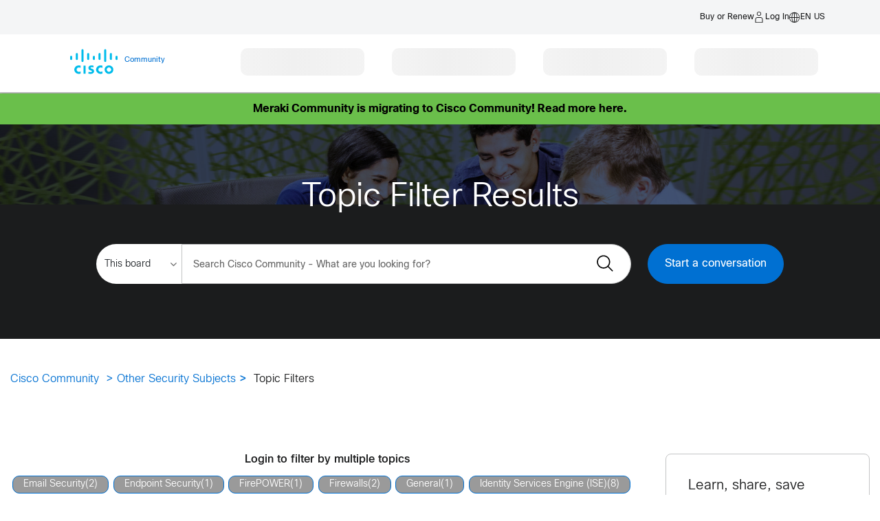

--- FILE ---
content_type: text/html; charset=UTF-8
request_url: https://community.cisco.com/t5/custom/page/page-id/customFilteredByMultiLabel?board=5806-discussions-other-security-subjects&labels=other%20community%20feedback
body_size: 1883
content:
<!DOCTYPE html>
<html lang="en">
<head>
    <meta charset="utf-8">
    <meta name="viewport" content="width=device-width, initial-scale=1">
    <title></title>
    <style>
        body {
            font-family: "Arial";
        }
    </style>
    <script type="text/javascript">
    window.awsWafCookieDomainList = [];
    window.gokuProps = {
"key":"AQIDAHjcYu/GjX+QlghicBgQ/7bFaQZ+m5FKCMDnO+vTbNg96AE+3PIzueJzgNQj9+QMRk5nAAAAfjB8BgkqhkiG9w0BBwagbzBtAgEAMGgGCSqGSIb3DQEHATAeBglghkgBZQMEAS4wEQQMJn6mAT/20mJKwxseAgEQgDuDUDB6mgzM+zHUHJS6wDTPB3Q2ncFvF8q4Hr7xqRmkaxf5g97EpA2B240DyFHO3P+dA7cbgp7Go/jL2Q==",
          "iv":"D549qgB+gAAAC/iS",
          "context":"6cK2KrEZcM9gNWyFcWdUXPt9Z/4KfuQ0KBRXXjZQXpEZRobqfs619ZppON+3mrZRTwUTKbcBpRrta/8GK/msPYnmgTSQz3ESYMV1NjqZG8npdeeIfquQjN7HxVyrsxO0j2kwAC4DbVP7lCRSpQx8YGxhy79pAI1D2BEdoJPsqvrHUtxAMg216j1JkdYDb04g/rmXaxkfouN3m6yxvIZz/CnnJm68exxllXssNzUkom7y0x3G/y1hjbbTSBvrIta5ylZXRneUodku0hnT0Ap/COgAeMwvhoDl4DsxogTOCHEJ33BVrNKY/nV6XXhNjvYZufSqrEzQkW6D/DFYQJhNhVk05wKO0jkKqwyCZ2osMA0h3c556yjbC4HTbiA9zRkHjcpyIGko7pu3D9dkLqfmH5s9MrSKGV5xJgJeNWZ0UU0="
};
    </script>
    <script src="https://bc0439715fa6.967eb88d.us-east-2.token.awswaf.com/bc0439715fa6/dbc7a9b99d12/c497446e904d/challenge.js"></script>
</head>
<body>
    <div id="challenge-container"></div>
    <script type="text/javascript">
        AwsWafIntegration.saveReferrer();
        AwsWafIntegration.checkForceRefresh().then((forceRefresh) => {
            if (forceRefresh) {
                AwsWafIntegration.forceRefreshToken().then(() => {
                    window.location.reload(true);
                });
            } else {
                AwsWafIntegration.getToken().then(() => {
                    window.location.reload(true);
                });
            }
        });
    </script>
    <noscript>
        <h1>JavaScript is disabled</h1>
        In order to continue, we need to verify that you're not a robot.
        This requires JavaScript. Enable JavaScript and then reload the page.
    </noscript>
</body>
</html>

--- FILE ---
content_type: text/html;charset=UTF-8
request_url: https://community.cisco.com/t5/custom/page/page-id/customFilteredByMultiLabel?board=5806-discussions-other-security-subjects&labels=other%20community%20feedback
body_size: 41114
content:

	
			<!DOCTYPE html>
		
<html prefix="og: http://ogp.me/ns#" dir="ltr" lang="en" class="no-js">
	<head>
	
	<title>
	Multiple Label Filter - Cisco Community
</title>
	
	
	        <link rel="icon" type="image/png" href="https://community.cisco.com/html/@FD8537CC3006D5EE4C7070AF364E7E01/rank_icons/ciscologo-square_16x16.png"/>
        <script language="javascript" type="text/javascript" async>
            var root = document.getElementsByTagName( 'html' )[0];
            root.className += ' cui';
        </script>
            <style>
                html.cui .lia-message-body-content iframe {
                    height: 500px !important;
                }
            </style>

        <!-- JS code for the hamburger menu -->


        
        


    <div id="warningPostPagePopup" style="display:none;">
        <div>
            <div>
                <span>Heads Up : </span>
                <span>
                    The post you are writing will appear in a public forum. Please ensure all content is appropriate for public consumption. Review the employee guidelines for the community <a href="https://community.cisco.com/t5/cisco-employee-guidelines/cisco-community-post-guidelines/ta-p/5332773" title="guidelines" target="_blank">here</a>.
                </span>
            </div>
            <button class="lia-button lia-button-primary" id="popupCancelBtn">Cancel</button>
            <button class="lia-button lia-button-primary" id="popupPostBtn">Post</button> 
        </div>
    </div>

    <script>
    window.addEventListener('load', function() {
        var pageName = "customFilteredByMultiLabel";
        var isAdminOrEmployee = false; // FreeMarker boolean to JS boolean
        if (pageName === "PostPage" && isAdminOrEmployee) {
            function attachHandler() {
                var postBtn = document.getElementById('submitContext_1');
                if (postBtn) {
                    postBtn.addEventListener('click', function(e) {
                        try {
                            // validation before displaying the warning pop-up
                            var subject = document.getElementById('lia-subject');
                            var labels = document.getElementById('lia-labels');
                            var list0 = document.getElementById('list_0');
                            var boardBtn = document.querySelector('#fieldset_0 > div > div.lia-form-row.lia-form-board-entry > div.lia-quilt-row.lia-quilt-row-standard > div > div > div > div > div.board-chooser > a');
                            var labelsValid = false;
                            var boardValid = false;
                            if (!subject || !subject.value.trim()) {
                                return;
                            }
                            if (!labels || !labels.value.trim()) {
                                return;
                            }
                            if (list0) {
                                try {
                                    var labelFound = false;
                                    var labelValue = labels.value.trim();
                                    var linkLabels = list0.querySelectorAll('[id^="link_"]');
                                    linkLabels.forEach(function(link) {
                                        var text = link.textContent.trim();
                                        if (text === labelValue) {
                                            labelFound = true;
                                        }
                                    });
                                    if (!labelFound) {
                                        return;
                                    }
                                    labelsValid = true;
                                } catch (err) {
                                    console.error('Error in label validation:', err);
                                    return;
                                }
                            } else {
                                labelsValid = true; // If #list_0 not present, skip this check
                            }
                            if (boardBtn) {
                                try {
                                    if (boardBtn.textContent.trim() !== 'Edit') {
                                        return;
                                    }
                                    boardValid = true;
                                } catch (err) {
                                    console.error('Error in board validation:', err);
                                    return;
                                }
                            } else {
                                boardValid = true; // If board chooser not present, skip this check
                            }
                            // ...existing code for error validation and pop-up...
                            if (window._warningPostPagePopupShown) {
                                e.preventDefault();
                                document.getElementById('warningPostPagePopup').style.display = 'block';
                                document.getElementById('popupPostBtn').onclick = function() {
                                    try {
                                        window.onbeforeunload = null;
                                        document.getElementById('warningPostPagePopup').style.display = 'none';
                                        window._warningPostPagePopupShown = false;
                                        // Find the parent form and submit it
                                        var form = postBtn.closest('form');
                                        if (form) {
                                            form.submit();
                                        }
                                    } catch (err) {
                                        console.error('Error in post confirmation:', err);
                                    }
                                };
                                document.getElementById('popupCancelBtn').onclick = function() {
                                    try {
                                        document.getElementById('warningPostPagePopup').style.display = 'none';
                                        window._warningPostPagePopupShown = false;
                                    } catch (err) {
                                        console.error('Error in cancel confirmation:', err);
                                    }
                                };
                            }
                        } catch (err) {
                            console.error('Error in submit handler:', err);
                            return;
                        }
                    });
                    return true;
                }
                return false;
            }
            if (!attachHandler()) {
                var observer = new MutationObserver(function(mutations, obs) {
                    if (attachHandler()) {
                        obs.disconnect();
                    }
                });
                observer.observe(document.body, { childList: true, subtree: true });
            }
        }
    });
    </script>


	
	
	
	<meta content="width=device-width, initial-scale=1.0, user-scalable=yes" name="viewport"/><meta content="text/html; charset=UTF-8" http-equiv="Content-Type"/><link href="https://community.cisco.com/t5/custom/page/page-id/customFilteredByMultiLabel" rel="canonical"/>
	
	
	
	
	    
            	<link href="/skins/6771870/a0b20a053a05e3f6f2532d6cda3292cd/cisco.css" rel="stylesheet" type="text/css"/>
            
	

	
	
	
	
	<meta name="google-site-verification" content="-q68O__vtNOVT069bRGZaMIESsJkJAiSvGJEhWKFIZI" />
<meta name="msvalidate.01" content="1B16B4D591DBB7DAFD96676023933138" />
<meta name="theme-color" content="#58585b"/>
<link rel="alternate" hreflang="x-default" href="https://community.cisco.com"  />
<link rel="alternate" hreflang="en" href="https://community.cisco.com/t5/technology-and-support/ct-p/technology-support?profile.language=en" />
<link rel="alternate" hreflang="zh-CN" href="https://community.cisco.com/t5/%E6%80%9D%E7%A7%91%E7%A4%BE%E5%8C%BA/ct-p/chinese-community?profile.language=zh-CN" />
<link rel="alternate" hreflang="fr" href="https://community.cisco.com/t5/communaut%C3%A9-cisco-en-fran%C3%A7ais/ct-p/communaute-francais?profile.language=fr" />
<link rel="alternate" hreflang="ja" href="https://community.cisco.com/t5/japan/ct-p/japanese-community?profile.language=ja" />
<link rel="alternate" hreflang="pt" href="https://community.cisco.com/t5/comunidade-da-cisco/ct-p/comunidade-portugues?profile.language=pt" />
<link rel="alternate" hreflang="ru" href="https://community.cisco.com/t5/ÑÐ¾Ð¾Ð±ÑÐµÑÑÐ²Ð¾-cisco/ct-p/russian-community?profile.language=ru" />
<link rel="alternate" hreflang="es" href="https://community.cisco.com/t5/comunidad-de-cisco/ct-p/comunidad-espanol?profile.language=es" />
<link rel="alternate" hreflang="ko" href="https://community.cisco.com/t5/%ED%95%9C%EA%B5%AD%EC%96%B4-%EC%BB%A4%EB%AE%A4%EB%8B%88%ED%8B%B0/ct-p/korean?profile.language=ko" />
  <script src="https://code.jquery.com/jquery-3.7.1.min.js" integrity="sha384-1H217gwSVyLSIfaLxHbE7dRb3v4mYCKbpQvzx0cegeju1MVsGrX5xXxAvs/HgeFs" crossorigin="anonymous"></script>
	<!-- START Targetable CSS -->
	<!-- hidemthod = page -->
	<style id="targetable-styles"  class="pzn-styles">
		.targetable, .mboxDefault, .targetable.hidden { visibility:hidden; }
		.targetable { position:relative; }
		.targetable.spinner > :not(.spinner-box) { opacity: 0 !important; }
		.targetable.spinner > div.spinner-box { position: absolute; top: 50%; left: 50%;transform: translateX(-50%) translateY(-50%); }
		div.spinner-box > div.spinner-wheel { position:relative; visibility:visible; width:4em; height:4em; border-radius:100%; border:.2em solid #cccccc; border-left-color:#049fd9; -webkit-animation: load 1.1s infinite linear; animation: load 1.1s infinite linear; } @-webkit-keyframes load{ 0%{ -ms-transform: rotate(7deg); -webkit-transform: rotate(7deg); transform: rotate(7deg); } 100%{ -ms-transform: rotate(360deg); -webkit-transform: rotate(360deg); transform: rotate(360deg); } } @keyframes load{ 0%{ -ms-transform: rotate(7deg); -webkit-transform: rotate(7deg); transform: rotate(7deg); } 100%{ -ms-transform: rotate(360deg); -webkit-transform: rotate(360deg); transform: rotate(360deg); } }
		.targetable.obscured { visibility:visible; opacity:.1; transition: opacity 2s ease-in-out; -moz-transition: opacity 2s ease-in-out; -webkit-transition: opacity 2s ease-in-out; filter: blur(5px); -webkit-filter: blur(5px); -moz-filter: blur(5px); -o-filter: blur(5px); -ms-filter: blur(5px); filter: url('data:image/svg+xml;utf9,<svg%20version=\"1.1\"%20xmlns=\http://www.w3.org/2000/svg\><filter%20id=\"blur\"><feGaussianBlur%20stdDeviation=\"3\"%20/></filter></svg>#blur'); filter: progid: DXImageTransform.Microsoft.Blur(PixelRadius='5'); -webkit-transition: 2s -webkit-filter linear; -moz-transition: 2s -moz-filter linear; -o-transition: 2s -o-filter linear; }
	</style>
	<!-- END Targetable CSS  -->
		
	<!-- START enable cookie consent manager -->
	<script src=https://www.cisco.com/c/dam/cdc/t/ctm-core.js></script>
	<!-- END enable cookie consent manager -->
		
	<!-- START Targeter Personalization CODE -->
	<script src=https://www.cisco.com/c/dam/cdc/j/personalization-init.js></script>
	<script>
		cdcext = {
			customEnvironment: "prod"
			};
			if (window.cpe === undefined) {
			window.cpe = {};
			}
			if (cpe.trgt === undefined) {
			cpe.trgt = {};
			cpe.trgt.personalizationObj=null;
			}
			cpe.trgt.personalizationObj= {
			'delayForData': false,
			'at_property': 'a08c42dd-9272-d4b8-f117-9f942c1e0383',
			'safetyTimeout': '6000',
			'async': true,
			'hideMethod': 'elements',
			'loadVps':true,
			'loadCps':true,
			'loadDsc': true,
			'accountName': 'prod',
			'useDomain': 'www.cisco.com'
			}
			cpe.trgt.personalizationObj.subdomainName='community';
	</script>
	<!-- END Targeter Personalization CODE -->
	<script src="https://momentjs.com/downloads/moment.js"></script>
	<script src="https://momentjs.com/downloads/moment-timezone-with-data.js"></script>
	<link rel="stylesheet" type="text/css" href="https://community.cisco.com/html/@51BF15571E28B4BDF4508FF8766DCE1F/assets/cui-standard.min.css" media="none" onload="if(media!='all')media='all'">
	<link rel="stylesheet" type="text/css" href="https://community.cisco.com/html/@8EF0B99B7CCFCF099B7D0FFF3CD54BBE/assets/cc-svg-sprite.css" media="none" onload="if(media!='all')media='all'">


<!-- FUS-1496 -->
<style>
    .login-image-container p {
        text-align: left;
        font-size: var(--cui-font-size);
    }
    .login-image-container {
        padding: 15px;
    }
    #lia-body.lia-body .login-image-container h4{
        font-size: 21px;
        text-align: left;
    }
    .login-image-container b{
        text-align: left;
        display: block;
    }
    #lia-body .custom-login-register-container .login-image-container {
        background-color: rgba(var(--cui-theme-info-rgb),var(--cui-alert-background-opacity));
        --cui-alert-background-opacity: .1;
        height: auto;
    }
    @media screen and (max-width: 980px) {
        .user-registeration .notice_txt {
            display: block !important;
            margin-top: 30px;
        }
    }
</style>
    <!-- Registration Process Code End -->

    <!-- General Modal Popup Code Start -->
    <!-- General Modal Popup Code End -->

    <!-- Login Modal Popup Code Start -->
    <!-- Login Modal Popup Code End -->
    
    <!--Popup Container Code Start -->
    <div class="custom-login-modal modal modal--large hide" id="modal-large">
        <div class="modal__dialog">
            <div class="modal__content">
                <a class="modal__close"><span class="icon-close"></span></a>
                <div class="modal__body">
                </div>
            </div>
        </div>
    </div>
    <!--Popup Container Code End -->

    <script type="application/ld+json">
        {
            "@context": "http://schema.org",
            "@type": "WebSite",
            "name" : "Cisco Community",
            "url": "https://community.cisco.com/",
            "potentialAction": {
                "@type": "SearchAction",
                "target": "https://community.cisco.com/t5/custom/page/page-id/search?q={search_term_string}",
                "query-input": "required name=search_term_string"
            }
        }
    </script>


<script type="text/javascript" src="/t5/scripts/EAA19129A1248A19BBE86A06A73AF336/lia-scripts-head-min.js"></script><script language="javascript" type="text/javascript">
<!--
window.FileAPI = { jsPath: '/html/assets/js/vendor/ng-file-upload-shim/' };
LITHIUM.PrefetchData = {"Components":{},"commonResults":{}};
LITHIUM.DEBUG = false;
LITHIUM.CommunityJsonObject = {
  "Validation" : {
    "image.description" : {
      "min" : 0,
      "max" : 1000,
      "isoneof" : [ ],
      "type" : "string"
    },
    "tkb.toc_maximum_heading_level" : {
      "min" : 1,
      "max" : 6,
      "isoneof" : [ ],
      "type" : "integer"
    },
    "tkb.toc_heading_list_style" : {
      "min" : 0,
      "max" : 50,
      "isoneof" : [
        "disc",
        "circle",
        "square",
        "none"
      ],
      "type" : "string"
    },
    "blog.toc_maximum_heading_level" : {
      "min" : 1,
      "max" : 6,
      "isoneof" : [ ],
      "type" : "integer"
    },
    "tkb.toc_heading_indent" : {
      "min" : 5,
      "max" : 50,
      "isoneof" : [ ],
      "type" : "integer"
    },
    "blog.toc_heading_indent" : {
      "min" : 5,
      "max" : 50,
      "isoneof" : [ ],
      "type" : "integer"
    },
    "blog.toc_heading_list_style" : {
      "min" : 0,
      "max" : 50,
      "isoneof" : [
        "disc",
        "circle",
        "square",
        "none"
      ],
      "type" : "string"
    }
  },
  "User" : {
    "settings" : {
      "imageupload.legal_file_extensions" : "*.jpg;*.JPG;*.jpeg;*.JPEG;*.gif;*.GIF;*.png;*.PNG;*.mp4;*.MP4;*.tiff;*.TIFF;*.bmp;*.BMP;",
      "config.enable_avatar" : true,
      "integratedprofile.show_klout_score" : true,
      "layout.sort_view_by_last_post_date" : true,
      "layout.friendly_dates_enabled" : false,
      "profileplus.allow.anonymous.scorebox" : false,
      "tkb.message_sort_default" : "topicPublishDate",
      "layout.format_pattern_date" : "MM-dd-yyyy",
      "config.require_search_before_post" : "require",
      "isUserLinked" : false,
      "integratedprofile.cta_add_topics_dismissal_timestamp" : -1,
      "layout.message_body_image_max_size" : 1000,
      "profileplus.everyone" : false,
      "integratedprofile.cta_connect_wide_dismissal_timestamp" : -1,
      "blog.toc_maximum_heading_level" : "",
      "integratedprofile.hide_social_networks" : false,
      "blog.toc_heading_indent" : "",
      "contest.entries_per_page_num" : 20,
      "layout.messages_per_page_linear" : 15,
      "integratedprofile.cta_manage_topics_dismissal_timestamp" : -1,
      "profile.shared_profile_test_group" : false,
      "integratedprofile.cta_personalized_feed_dismissal_timestamp" : -1,
      "integratedprofile.curated_feed_size" : 10,
      "contest.one_kudo_per_contest" : false,
      "integratedprofile.enable_social_networks" : false,
      "integratedprofile.my_interests_dismissal_timestamp" : -1,
      "profile.language" : "en",
      "layout.friendly_dates_max_age_days" : 31,
      "layout.threading_order" : "thread_descending",
      "blog.toc_heading_list_style" : "disc",
      "useRecService" : false,
      "layout.module_welcome" : "<div>\r\n    <div class=\"welcome-homepage-title half-padding-top qtr-padding-bottom\">Welcome to the Community!<\/div>\r\n    <div class=\"welcome-homepage-inner qtr-padding-top half-padding-bottom\">The Community is a hub for connecting with your peers and Cisco specialists to ask for help, share your expertise, build your network, and grow professionally.<br>New Here? <a class=\"welcome-homepage-click-here\" href=\"/html/assets/Cisco_Community_Journey_Infographic_v4.pdf\" target=\"_blank\">Click here to learn more and get started.<\/a>\r\n    <\/div>\r\n<\/div>",
      "imageupload.max_uploaded_images_per_upload" : 100,
      "imageupload.max_uploaded_images_per_user" : 10000,
      "integratedprofile.connect_mode" : "",
      "tkb.toc_maximum_heading_level" : "2",
      "tkb.toc_heading_list_style" : "disc",
      "sharedprofile.show_hovercard_score" : true,
      "config.search_before_post_scope" : "community",
      "tkb.toc_heading_indent" : "15",
      "p13n.cta.recommendations_feed_dismissal_timestamp" : -1,
      "imageupload.max_file_size" : 3072,
      "layout.show_batch_checkboxes" : false,
      "integratedprofile.cta_connect_slim_dismissal_timestamp" : -1
    },
    "isAnonymous" : true,
    "policies" : {
      "image-upload.process-and-remove-exif-metadata" : true
    },
    "registered" : false,
    "emailRef" : "",
    "id" : -1,
    "login" : "Anonymous"
  },
  "Server" : {
    "communityPrefix" : "/kxiwq67737",
    "nodeChangeTimeStamp" : 1769712108840,
    "tapestryPrefix" : "/t5",
    "deviceMode" : "DESKTOP",
    "responsiveDeviceMode" : "DESKTOP",
    "membershipChangeTimeStamp" : "0",
    "version" : "25.12",
    "branch" : "25.12-release",
    "showTextKeys" : false
  },
  "Config" : {
    "phase" : "prod",
    "integratedprofile.cta.reprompt.delay" : 30,
    "profileplus.tracking" : {
      "profileplus.tracking.enable" : false,
      "profileplus.tracking.click.enable" : false,
      "profileplus.tracking.impression.enable" : false
    },
    "app.revision" : "2512231126-s6f44f032fc-b18",
    "navigation.manager.community.structure.limit" : "1000"
  },
  "Activity" : {
    "Results" : [ ]
  },
  "NodeContainer" : {
    "viewHref" : "https://community.cisco.com/t5/top/ct-p/top",
    "description" : "",
    "id" : "top",
    "shortTitle" : "Top",
    "title" : "Top",
    "nodeType" : "category"
  },
  "Page" : {
    "skins" : [
      "cisco",
      "theme_hermes",
      "responsive_peak"
    ],
    "authUrls" : {
      "loginUrl" : "https://community.cisco.com/plugins/common/feature/saml/doauth/post?login=true&idp=http://www.okta.com/exk14y7an41P2yBKm5d7&referer=https%3A%2F%2Fcommunity.cisco.com%2Ft5%2Fcustom%2Fpage%2Fpage-id%2FcustomFilteredByMultiLabel%3Fboard%3D5806-discussions-other-security-subjects%26labels%3Dother%2Bcommunity%2Bfeedback",
      "loginUrlNotRegistered" : "https://community.cisco.com/plugins/common/feature/saml/doauth/post?login=true&idp=http://www.okta.com/exk14y7an41P2yBKm5d7&redirectreason=notregistered&referer=https%3A%2F%2Fcommunity.cisco.com%2Ft5%2Fcustom%2Fpage%2Fpage-id%2FcustomFilteredByMultiLabel%3Fboard%3D5806-discussions-other-security-subjects%26labels%3Dother%2Bcommunity%2Bfeedback",
      "loginUrlNotRegisteredDestTpl" : "https://community.cisco.com/plugins/common/feature/saml/doauth/post?login=true&idp=http://www.okta.com/exk14y7an41P2yBKm5d7&redirectreason=notregistered&referer=%7B%7BdestUrl%7D%7D"
    },
    "name" : "CustomPage",
    "rtl" : false,
    "object" : { }
  },
  "WebTracking" : {
    "Activities" : { },
    "path" : "Community:Cisco Community"
  },
  "Feedback" : {
    "targeted" : { }
  },
  "Seo" : {
    "markerEscaping" : {
      "pathElement" : {
        "prefix" : "@",
        "match" : "^[0-9][0-9]$"
      },
      "enabled" : false
    }
  },
  "TopLevelNode" : {
    "viewHref" : "https://community.cisco.com/",
    "description" : "",
    "id" : "kxiwq67737",
    "shortTitle" : "Cisco Community",
    "title" : "Cisco Community",
    "nodeType" : "Community"
  },
  "Community" : {
    "viewHref" : "https://community.cisco.com/",
    "integratedprofile.lang_code" : "en",
    "integratedprofile.country_code" : "US",
    "id" : "kxiwq67737",
    "shortTitle" : "Cisco Community",
    "title" : "Cisco Community"
  },
  "CoreNode" : {
    "viewHref" : "https://community.cisco.com/",
    "settings" : { },
    "description" : "",
    "id" : "kxiwq67737",
    "shortTitle" : "Cisco Community",
    "title" : "Cisco Community",
    "nodeType" : "Community",
    "ancestors" : [ ]
  }
};
LITHIUM.Components.RENDER_URL = "/t5/util/componentrenderpage/component-id/#{component-id}?render_behavior=raw";
LITHIUM.Components.ORIGINAL_PAGE_NAME = 'custom/Page';
LITHIUM.Components.ORIGINAL_PAGE_ID = 'customFilteredByMultiLabel';
LITHIUM.Components.ORIGINAL_PAGE_CONTEXT = '[base64]';
LITHIUM.Css = {
  "BASE_DEFERRED_IMAGE" : "lia-deferred-image",
  "BASE_BUTTON" : "lia-button",
  "BASE_SPOILER_CONTAINER" : "lia-spoiler-container",
  "BASE_TABS_INACTIVE" : "lia-tabs-inactive",
  "BASE_TABS_ACTIVE" : "lia-tabs-active",
  "BASE_AJAX_REMOVE_HIGHLIGHT" : "lia-ajax-remove-highlight",
  "BASE_FEEDBACK_SCROLL_TO" : "lia-feedback-scroll-to",
  "BASE_FORM_FIELD_VALIDATING" : "lia-form-field-validating",
  "BASE_FORM_ERROR_TEXT" : "lia-form-error-text",
  "BASE_FEEDBACK_INLINE_ALERT" : "lia-panel-feedback-inline-alert",
  "BASE_BUTTON_OVERLAY" : "lia-button-overlay",
  "BASE_TABS_STANDARD" : "lia-tabs-standard",
  "BASE_AJAX_INDETERMINATE_LOADER_BAR" : "lia-ajax-indeterminate-loader-bar",
  "BASE_AJAX_SUCCESS_HIGHLIGHT" : "lia-ajax-success-highlight",
  "BASE_CONTENT" : "lia-content",
  "BASE_JS_HIDDEN" : "lia-js-hidden",
  "BASE_AJAX_LOADER_CONTENT_OVERLAY" : "lia-ajax-loader-content-overlay",
  "BASE_FORM_FIELD_SUCCESS" : "lia-form-field-success",
  "BASE_FORM_WARNING_TEXT" : "lia-form-warning-text",
  "BASE_FORM_FIELDSET_CONTENT_WRAPPER" : "lia-form-fieldset-content-wrapper",
  "BASE_AJAX_LOADER_OVERLAY_TYPE" : "lia-ajax-overlay-loader",
  "BASE_FORM_FIELD_ERROR" : "lia-form-field-error",
  "BASE_SPOILER_CONTENT" : "lia-spoiler-content",
  "BASE_FORM_SUBMITTING" : "lia-form-submitting",
  "BASE_EFFECT_HIGHLIGHT_START" : "lia-effect-highlight-start",
  "BASE_FORM_FIELD_ERROR_NO_FOCUS" : "lia-form-field-error-no-focus",
  "BASE_EFFECT_HIGHLIGHT_END" : "lia-effect-highlight-end",
  "BASE_SPOILER_LINK" : "lia-spoiler-link",
  "FACEBOOK_LOGOUT" : "lia-component-users-action-logout",
  "BASE_DISABLED" : "lia-link-disabled",
  "FACEBOOK_SWITCH_USER" : "lia-component-admin-action-switch-user",
  "BASE_FORM_FIELD_WARNING" : "lia-form-field-warning",
  "BASE_AJAX_LOADER_FEEDBACK" : "lia-ajax-loader-feedback",
  "BASE_AJAX_LOADER_OVERLAY" : "lia-ajax-loader-overlay",
  "BASE_LAZY_LOAD" : "lia-lazy-load"
};
(function() { if (!window.LITHIUM_SPOILER_CRITICAL_LOADED) { window.LITHIUM_SPOILER_CRITICAL_LOADED = true; window.LITHIUM_SPOILER_CRITICAL_HANDLER = function(e) { if (!window.LITHIUM_SPOILER_CRITICAL_LOADED) return; if (e.target.classList.contains('lia-spoiler-link')) { var container = e.target.closest('.lia-spoiler-container'); if (container) { var content = container.querySelector('.lia-spoiler-content'); if (content) { if (e.target.classList.contains('open')) { content.style.display = 'none'; e.target.classList.remove('open'); } else { content.style.display = 'block'; e.target.classList.add('open'); } } e.preventDefault(); return false; } } }; document.addEventListener('click', window.LITHIUM_SPOILER_CRITICAL_HANDLER, true); } })();
LITHIUM.noConflict = true;
LITHIUM.useCheckOnline = false;
LITHIUM.RenderedScripts = [
  "DataHandler.js",
  "jquery.blockui.js",
  "InformationBox.js",
  "jquery.placeholder-2.0.7.js",
  "Loader.js",
  "jquery.ui.position.js",
  "json2.js",
  "SpoilerToggle.js",
  "DeferredImages.js",
  "AjaxSupport.js",
  "jquery.fileupload.js",
  "Video.js",
  "jquery.iframe-transport.js",
  "jquery.ui.core.js",
  "jquery.css-data-1.0.js",
  "jquery.ui.draggable.js",
  "AutoComplete.js",
  "CustomEvent.js",
  "ActiveCast3.js",
  "jquery.clone-position-1.0.js",
  "jquery.function-utils-1.0.js",
  "jquery.scrollTo.js",
  "Throttle.js",
  "jquery.appear-1.1.1.js",
  "ForceLithiumJQuery.js",
  "Forms.js",
  "MessageListActual.js",
  "ElementQueries.js",
  "Placeholder.js",
  "jquery.delayToggle-1.0.js",
  "jquery.tmpl-1.1.1.js",
  "ResizeSensor.js",
  "jquery.iframe-shim-1.0.js",
  "OoyalaPlayer.js",
  "Cache.js",
  "HelpIcon.js",
  "LiModernizr.js",
  "jquery.js",
  "jquery.ui.dialog.js",
  "jquery.lithium-selector-extensions.js",
  "SearchAutoCompleteToggle.js",
  "Text.js",
  "jquery.autocomplete.js",
  "ElementMethods.js",
  "Events.js",
  "jquery.viewport-1.0.js",
  "jquery.effects.core.js",
  "jquery.tools.tooltip-1.2.6.js",
  "Link.js",
  "Components.js",
  "jquery.effects.slide.js",
  "Sandbox.js",
  "prism.js",
  "jquery.ajax-cache-response-1.0.js",
  "jquery.position-toggle-1.0.js",
  "Auth.js",
  "jquery.hoverIntent-r6.js",
  "Lithium.js",
  "jquery.ui.resizable.js",
  "jquery.ui.widget.js",
  "jquery.ui.mouse.js",
  "PartialRenderProxy.js",
  "SearchForm.js",
  "Tooltip.js",
  "Namespace.js",
  "Globals.js",
  "NoConflict.js",
  "AjaxFeedback.js",
  "PolyfillsAll.js",
  "jquery.json-2.6.0.js"
];// -->
</script><script type="text/javascript" src="/t5/scripts/D60EB96AE5FF670ED274F16ABB044ABD/lia-scripts-head-min.js"></script></head>
	<body class="lia-user-status-anonymous customFilteredByMultiLabel lia-body lia-a11y" id="lia-body">
	
	
	<div id="9B1-220-3" class="ServiceNodeInfoHeader">
</div>
	
	
	
	

	<div class="lia-page">
		<center>
			
				<script>
        (() => {
            if (window.cdcext === undefined) {
                window.cdcext = {};
            }
            // Set this value relative to your environment
            cdcext.customEnvironment = 'prod';
            if (window.cdclocale === undefined) {
                window.cdclocale = {};
            }
            cdclocale.locale = 'en_us';
        })();
    </script>
    <script>
        window['adrum-start-time'] = new Date().getTime();
        // Set this value relative to your environment
        window['environ'] = "prod";
    </script>
    
    <!-- Pathing for these should stay the same -->
    <script src="https://www.cisco.com/etc/designs/cdc/clientlibs/responsive/js/web-component-foundation.min.js"></script>

    <!-- Pathing for these should be local to your application -->
    <link rel="stylesheet" href="/html/assets/clientlib-base.css" type="text/css">
    <link rel="stylesheet" href="/html/assets/clientlib-site.css" type="text/css">
    <script
        src="https://www.cisco.com/etc.clientlibs/cisco-cdc/clientlibs/clientlib-dependencies.min.js">
    </script>
					
	
	<div class="MinimumWidthContainer">
		<div class="min-width-wrapper">
			<div class="min-width">		
				
						<div class="lia-content">
                            
							
							
							
		
				<div class="lia-quilt lia-quilt-custom-filtered-by-multi-label lia-quilt-layout-two-column-main-side lia-top-quilt">
	<div class="lia-quilt-row lia-quilt-row-header">
		<div class="lia-quilt-column lia-quilt-column-24 lia-quilt-column-single lia-quilt-column-common-header">
			<div class="lia-quilt-column-alley lia-quilt-column-alley-single">
	
		
			<div class="lia-quilt lia-quilt-header lia-quilt-layout-custom-community-header lia-component-quilt-header">
	<div class="lia-quilt-row lia-quilt-row-header-utility">
		<div class="lia-quilt-column lia-quilt-column-24 lia-quilt-column-single lia-quilt-column-header-utility-content lia-mark-empty">
			
		</div>
	</div><div class="lia-quilt-row lia-quilt-row-header-top">
		<div class="lia-quilt-column lia-quilt-column-24 lia-quilt-column-single lia-quilt-column-header-top-content">
			<div class="lia-quilt-column-alley lia-quilt-column-alley-single">
	
		
			

<style>
    #lia-body .lia-component-quilt-header .fw-c-header__tophatt.--mobile{
       display: none;
    }
    #lia-body .lia-component-quilt-header .--language ul.dropdown-menu.dropdown__menu--openleft {
        top: 23px;
        <!-- left: -50px; -->
        <!-- CDCC-6310 Mobile Experience Resolutions - left alignment commented to resolve the formatting issue of the Language dropdown -->
    }
    @media screen and (max-width: 1023px) and (min-width: 320px){
        #lia-body .lia-component-quilt-header .--language ul.dropdown-menu.dropdown__menu--openleft {
            padding-bottom: 80px;
            <!-- CDCC-6310 Mobile Experience Resolutions - Adding padding at the bottom of the dropdown options to allow scrolling to the last lang options in the Language Dropdown in Nav Bar-->
    }
    }
    #lia-body .lia-component-quilt-header .--language ul li {
       display: block;
    }
    #lia-body .lia-component-quilt-header .--language a{
        color: #1B1C1D !important;
    }
    @media screen and (max-width: 1023px) and (min-width: 320px) {
        #lia-body .lia-component-quilt-header .fw-c-header__nav.--active .cmp-accordion__panel {
            animation: header-slide-in .5s forwards;
            top: 0;
            left: 0;
            width: 100%;
        }
       #lia-body .lia-component-quilt-header .fw-c-header__button.--login .cmp-button__icon {
            background-image: url("data:image/svg+xml;charset=utf-8,%3Csvg xmlns='http://www.w3.org/2000/svg' width='14' height='14' viewBox='0 0 20 20'%3E%3Cg fill='%231b1c1d'%3E%3Cpath d='M10 8c-.7 0-1.4-.2-1.9-.6C7.5 7 7 6.5 6.8 5.8c-.3-.6-.4-1.3-.2-2 .1-.7.4-1.3.9-1.8s1.1-.8 1.8-.9c.7-.2 1.4-.1 2 .2.7.2 1.2.7 1.6 1.3.4.5.6 1.2.6 1.9 0 .9-.4 1.8-1 2.5-.7.6-1.6 1-2.5 1Zm0-6c-.5 0-1 .1-1.4.4-.4.3-.7.7-.9 1.1-.2.5-.2 1-.2 1.5.1.5.4.9.7 1.3.4.3.8.6 1.3.7.5 0 1 0 1.5-.2.4-.2.8-.5 1.1-.9.3-.4.4-.9.4-1.4 0-.7-.3-1.3-.7-1.8-.5-.4-1.1-.7-1.8-.7ZM15.5 19h-11c-.1 0-.3-.1-.4-.1 0-.1-.1-.3-.1-.4v-5.1c0-.9.4-1.7 1-2.4.7-.6 1.5-1 2.5-1h5.1c.9 0 1.7.4 2.4 1 .6.7 1 1.5 1 2.4v5.1c0 .1-.1.3-.1.4-.1 0-.3.1-.4.1ZM5 18h10v-4.6c0-.6-.3-1.2-.7-1.7-.5-.4-1.1-.7-1.7-.7H7.5c-.7 0-1.3.3-1.8.7-.4.5-.7 1.1-.7 1.7V18Z'/%3E%3C/g%3E%3C/svg%3E");
            display: block !important;
        }
        #lia-body .lia-component-quilt-header .--sub-panel-active .tier2-container{
            display: block;
        }
        #lia-body .lia-component-quilt-header .fw-c-header__nav.--active .cmp-accordion__icon:after,.fw-c-header__nav-controls-button.--back .cmp-button__icon:after{
            height: 10px;
            width: 10px;
            padding-left: 7px;
            margin-left: 10px;
        }
        #lia-body .lia-component-quilt-header .fw-c-header__nav-controls.secondary .fw-c-header__nav-controls-button.--back .cmp-button__icon:after{
            margin-left: 10px;
        }
        #lia-body .lia-component-quilt-header .fw-c-header__nav-controls.secondary button.fw-c-header__nav-controls-button.--close.cmp-button {
            margin-right: 10px;
        }
        #lia-body .lia-component-quilt-header .cmp-accordion__item {
            border-bottom: 1px solid #E6E7E8;
            height: 50px;
        }
        #lia-body .lia-component-quilt-header .fw-c-header__nav.--active .cmp-accordion{
            min-height: 300px;
            padding: 20px;
        }
        #lia-body .lia-component-quilt-header .tier2-container.--Tier3-activated{
            display: none;
        }
        #lia-body .lia-component-quilt-header .tier2-container.--active{
            display: block;
        }
        
        #lia-body .lia-component-quilt-header .tier3-container.--active{
            display:block;
        }
        #lia-body .lia-component-quilt-header .fw-c-header__tophatt.--mobile{
            display: block;
         }
        
        #lia-body .lia-component-quilt-header .fw-c-header__tophatt.--mobile {
            padding: 0px 10px 30px 10px;
            border: none !important;
            margin: -1px 0;
            box-shadow: none;
            background: #ffffff;
        }
        #lia-body .lia-component-quilt-header .fw-c-header__tophatt.--mobile .fw-c-header__button {
            border: none;
            display: block;
            margin: 30px 10px;
        }
        
        #lia-body .lia-component-quilt-header .fw-c-header__button.--login.--desktop{
            padding: 0 50px;
        }
        #lia-body .lia-component-quilt-header .fw-c-header__button.--buy.--desktop,#lia-body .custom-community-header-user-navigation,#lia-body .lia-component-quilt-header .fw-c-header__button.--language.--desktop.dropdown.form-group--typeahead,#lia-body .lia-component-quilt-header .fw-c-header__button.--login.--desktop {
            display: inline;
            float: left;
            text-align: center;
        }
        #lia-body .lia-component-quilt-header .fw-c-header__button.--buy.--desktop,.fw-c-header__button.--language.--desktop.dropdown.form-group--typeahead{
            width: 30%;
        }
        #lia-body .lia-component-quilt-header .custom-community-header-user-navigation,.fw-c-header__button.--login.--desktop{
            width: 45% !important;
        }
        #lia-body.lia-user-status-anonymous .lia-component-quilt-header .custom-community-header-user-navigation,.fw-c-header__button.--login.--desktop{
            width: 40% !important;
        }
        #lia-body .lia-component-quilt-header .fw-c-header__button.--buy.--desktop{
            padding: 12px 0 !important;
        }
        #lia-body .lia-component-quilt-header .fw-c-header__button.--buy.--desktop a {
            font-size: 16px;
        }
    }
    @media screen and (max-width: 330px) and (min-width: 320px) {
        #lia-body .lia-component-quilt-header .fw-c-header__tophatt.--mobile {
            padding: 150px 10px 30px 10px !important;
        }
    }
    @media screen and (max-width: 1023px) and (min-width: 240px){
        #lia-body .lia-component-quilt-header .fw-c-header__tophatt.--mobile {
            margin: -30px 0;
        }
        <!-- CDCC-7161 : Global Nav Bar being overlapped by the header -->
    }
</style>
<div class="root responsivegrid">
    <div class="aem-Grid aem-Grid--12 aem-Grid--default--12">
        <header class="fw-c-header">
            <svg xmlns="http://www.w3.org/2000/svg" width="36" height="36"
                viewBox="0 0 36 36" style="display:none;">
                <defs>
                    <path id="svg-x" fill="none" fill-rule="evenodd" stroke="inherit"
                        stroke-linecap="round" stroke-width="inherit"
                        d="M30.26 6.495L5.505 31.25M5.495 6.495L30.25 31.25" />
                </defs>
            </svg>
            <div class="fw-c-header__masthead"><a class="fw-c-header__logo" id="fw-c-header__logo" title="Cisco Community" href="/" aria-labelledby="fw-c-header__logo-title">
                    <svg xmlns="http://www.w3.org/2000/svg" width="108" height="57"
                        viewBox="0 0 108 57" role="img">
                        <defs>
                            <path
                                d="M0 22.769a2.348 2.348 0 0 0 3.935 1.545c.434-.403.7-.955.744-1.545v-5.2a2.34 2.34 0 0 0-4.679 0v5.2"
                                id="bar_short" class="bar" />
                            <path
                                d="M12.95 22.769a2.349 2.349 0 0 0 2.34 2.171 2.346 2.346 0 0 0 2.339-2.171V11.112a2.341 2.341 0 0 0-4.679 0V22.77"
                                id="bar_tall" class="bar" />
                            <path
                                d="M25.832 27.464a2.345 2.345 0 0 0 4.678 0V2.249a2.342 2.342 0 0 0-4.678 0v25.215"
                                id="bar_grande" class="bar" />
                            <path
                                d="M24.026 56.277v-5.002l-.098.043a9.253 9.253 0 0 1-3.605.915 5.303 5.303 0 0 1-3.63-1.07 4.644 4.644 0 0 1-1.58-2.244 5.395 5.395 0 0 1-.106-3 4.6 4.6 0 0 1 1.609-2.566 4.823 4.823 0 0 1 2.528-1.09 8.332 8.332 0 0 1 4.774.895l.108.056v-5.03l-.228-.061a12.78 12.78 0 0 0-4.552-.596 10.534 10.534 0 0 0-4.065.93 9.29 9.29 0 0 0-3.329 2.572 10.014 10.014 0 0 0-.182 12.18 9.546 9.546 0 0 0 5.292 3.403c2.211.538 4.528.456 6.697-.234l.367-.101"
                                id="cisco_c" />
                        </defs>
                        <g fill="#00bceb" fill-rule="evenodd">
                            <use href="#cisco_c" />
                            <use href="#cisco_c" x="49.5" />
                            <path
                                d="M41.69 52.125l-.019 4.308.315.054c.989.185 1.987.313 2.99.385a18.1 18.1 0 0 0 2.642.051c.842-.06 1.675-.218 2.48-.468a6.862 6.862 0 0 0 2.573-1.371 5.19 5.19 0 0 0 1.498-2.148 5.912 5.912 0 0 0-.03-4.324 4.852 4.852 0 0 0-1.343-1.862 5.568 5.568 0 0 0-1.97-1.147l-3.25-1.206a1.742 1.742 0 0 1-.887-.845 1.107 1.107 0 0 1 .036-.986 1.29 1.29 0 0 1 .217-.291 1.75 1.75 0 0 1 .48-.347c.363-.18.755-.293 1.158-.337a6.76 6.76 0 0 1 2.072.022c.81.088 1.613.231 2.402.43l.168.037v-3.974l-.31-.067a21.14 21.14 0 0 0-2.444-.435 12.545 12.545 0 0 0-3.213-.014 6.945 6.945 0 0 0-3.699 1.488 4.908 4.908 0 0 0-1.58 2.178 5.984 5.984 0 0 0-.003 4.05c.242.65.63 1.237 1.136 1.714.437.422.932.78 1.47 1.065.708.38 1.458.675 2.235.878.257.077.512.158.766.243l.385.141.11.045c.38.136.726.35 1.018.628.202.19.358.423.455.683.06.237.061.485.003.723a1.536 1.536 0 0 1-.744.892 3.691 3.691 0 0 1-1.239.387 9 9 0 0 1-1.92.097 21.973 21.973 0 0 1-2.507-.334c-.433-.09-.864-.19-1.291-.303l-.16-.04zM30.546 56.607h4.73V37.846h-4.73zM85.305 43.386a4.934 4.934 0 1 1 6.157 7.711 4.934 4.934 0 0 1-6.157-7.71m-6.867 3.848A9.87 9.87 0 0 0 90.44 56.72a9.629 9.629 0 0 0 3.157-17.729 9.934 9.934 0 0 0-15.16 8.244" />
                            <use href="#bar_short" x="0" />
                            <use href="#bar_tall" x="0" />
                            <use href="#bar_grande" x="0" />
                            <use href="#bar_tall" x="25.875" />
                            <use href="#bar_short" x="51.75" />
                            <use href="#bar_tall" x="51.75" />
                            <use href="#bar_grande" x="51.75" />
                            <use href="#bar_tall" x="77.625" />
                            <use href="#bar_short" x="103.375" />
                        </g>
                    </svg>
                    <span class="community-title">Community</span>
                </a>
                <div class="fw-c-header__nav">
                    <div id="accordion-ca53051534" class="cmp-accordion" data-cmp-is="accordion" data-placeholder-text="false">
                        <div class="cmp-accordion__item loader" data-cmp-hook-accordion="item" id="accordion-ca53051534-item-80272c0e79">
                            <h3 class="cmp-accordion__header">
                                <button id="technology_support-button" class="cmp-accordion__button" aria-controls="technology_support-panel" data-cmp-hook-accordion="button">
                                    <span class="cmp-accordion__title"></span>
                                    <span class="cmp-accordion__icon"></span>
                                </button>
                            </h3>
                        </div>
                        <div class="cmp-accordion__item loader" data-cmp-hook-accordion="item" id="accordion-ca53051534-item-80272c0e79">
                            <h3 class="cmp-accordion__header">
                                <button id="technology_support-button" class="cmp-accordion__button" aria-controls="technology_support-panel" data-cmp-hook-accordion="button">
                                    <span class="cmp-accordion__title"></span>
                                    <span class="cmp-accordion__icon"></span>
                                </button>
                            </h3>
                        </div>
                        <div class="cmp-accordion__item loader" data-cmp-hook-accordion="item" id="accordion-ca53051534-item-80272c0e79">
                            <h3 class="cmp-accordion__header">
                                <button id="technology_support-button" class="cmp-accordion__button" aria-controls="technology_support-panel" data-cmp-hook-accordion="button">
                                    <span class="cmp-accordion__title"></span>
                                    <span class="cmp-accordion__icon"></span>
                                </button>
                            </h3>
                        </div>
                        <div class="cmp-accordion__item loader" data-cmp-hook-accordion="item" id="accordion-ca53051534-item-80272c0e79">
                            <h3 class="cmp-accordion__header">
                                <button id="technology_support-button" class="cmp-accordion__button" aria-controls="technology_support-panel" data-cmp-hook-accordion="button">
                                    <span class="cmp-accordion__title"></span>
                                    <span class="cmp-accordion__icon"></span>
                                </button>
                            </h3>
                        </div>
                    </div>
                    <div class="fw-c-header__tophatt --mobile">
                        <div id="fw-c-header__button--buy--mobile"
                            class="fw-c-header__button --buy --mobile">
                            <a class="buy-or-renew-url" href="" aria-label="Buy or Renew" target="_self">
                                <span class="cmp-button__text">Buy or Renew</span>
                            </a>
                        </div>
                        <div id="fw-c-header__button--language--mobile" class="fw-c-header__button --language --mobile dropdown form-group--typeahead">
                            <button type="button" id="button-5c1cb9c74f" aria-label="English - US">
                                <span class="cmp-button__icon cmp-button__icon--icon"
                                    aria-hidden="true"></span>
                                <span class="cmp-button__text">EN US</span>
                            </button>
                            <ul class="dropdown-menu dropdown__menu--openleft" aria-labelledby="dropdownMenu1">
                                <li><a href="/t5/%E6%80%9D%E7%A7%91%E7%A4%BE%E5%8C%BA/ct-p/chinese-community?profile.language=zh-CN">Chinese</a></li>
                                <li><a href="/t5/technology-and-support/ct-p/technology-support?profile.language=en">EN US</a></li>
                                <li><a href="/t5/communaut%C3%A9-cisco-en-fran%C3%A7ais/ct-p/communaute-francais?profile.language=fr">French</a></li>
                                <li><a href="/t5/japan/ct-p/japanese-community?profile.language=ja">Japanese</a></li>
                                <li><a href="/t5/%ED%95%9C%EA%B5%AD%EC%96%B4-%EC%BB%A4%EB%AE%A4%EB%8B%88%ED%8B%B0/ct-p/korean?profile.language=ko">Korean</a></li>
                                <li><a href="/t5/comunidade-da-cisco/ct-p/comunidade-portugues?profile.language=pt">Portuguese</a></li>
                                <li><a href="/t5/comunidad-de-cisco/ct-p/comunidad-espanol?profile.language=es">Spanish</a></li>
                            </ul>
                        </div>
                        <div id="fw-c-header__button--buy--mobile" class="fw-c-header__button --buy --mobile">
                            <button class="lia-link-navigation login-link lia-authentication-link lia-button lia-button-primary">Log In</button>
                        </div>
                    </div>
                </div>
                <div class="mobile-nav-btn">
                    <button class="fw-c-header__nav-button cmp-button"
                        id="fw-c-header__nav-button" aria-haspopup="true"
                        aria-expanded="false"
                        aria-labelledby="fw-c-header__nav-button-label">
                        <div>
                            <span></span>
                            <span></span>
                            <span></span>
                        </div>
                        <div class="fw-c-header__nav-button-label --active"
                            id="fw-c-header__nav-button-label">MENU</div>
                        <div class="fw-c-header__nav-button-label"
                            id="fw-c-header__nav-button-label--close">CLOSE</div>
                    </button>
                </div>
            </div>
            <div class="fw-c-header__tophat">
                <div id="fw-c-header__button--buy--desktop"
                    class="fw-c-header__button --buy --desktop">
                    <a class="buy-or-renew-url" href="" aria-label="Buy or Renew" target="_self">
                        <span class="cmp-button__text">Buy or Renew</span>
                    </a>
                </div>
                    <div id="fw-c-header__button--login--desktop"
                        class="fw-c-header__button --login --desktop">
                        <button class="lia-link-navigation login-link lia-authentication-link" type="button" id="button-803e206ac8" aria-label="Log in">
                            <span class="cmp-button__icon cmp-button__icon--icon"
                                aria-hidden="true"></span>
                            <span class="cmp-button__text">Log In</span>
                        </button>
                    </div>
                <div id="fw-c-header__button--language--desktop" class="fw-c-header__button --language --desktop dropdown form-group--typeahead">
                    <button class="dropdown-toggle" type="button" id="button-5c1cb9c74f" aria-label="English - US">
                        <span class="cmp-button__icon cmp-button__icon--icon" aria-hidden="true"></span>
                        <span class="cmp-button__text">EN US</span>
                    </button>
                    <ul class="dropdown-menu dropdown__menu--openleft" aria-labelledby="dropdownMenu1">
                        <li><a href="/t5/%E6%80%9D%E7%A7%91%E7%A4%BE%E5%8C%BA/ct-p/chinese-community?profile.language=zh-CN">Chinese</a></li>
                        <li><a href="/t5/technology-and-support/ct-p/technology-support?profile.language=en">EN US</a></li>
                        <li><a href="/t5/communaut%C3%A9-cisco-en-fran%C3%A7ais/ct-p/communaute-francais?profile.language=fr">French</a></li>
                        <li><a href="/t5/japan/ct-p/japanese-community?profile.language=ja">Japanese</a></li>
                        <li><a href="/t5/%ED%95%9C%EA%B5%AD%EC%96%B4-%EC%BB%A4%EB%AE%A4%EB%8B%88%ED%8B%B0/ct-p/korean?profile.language=ko">Korean</a></li>
                        <li><a href="/t5/comunidade-da-cisco/ct-p/comunidade-portugues?profile.language=pt">Portuguese</a></li>
                        <li><a href="/t5/comunidad-de-cisco/ct-p/comunidad-espanol?profile.language=es">Spanish</a></li>
                    </ul>
                </div>
            </div>
        </header>
        <div class="responsivegrid aem-GridColumn aem-GridColumn--default--12">
            <!-- CONTENT GOES HERE -->
        </div>
    </div>
</div>


		
	
	
</div>
		</div>
	</div><div class="lia-quilt-row lia-quilt-row-header-navigation">
		<div class="lia-quilt-column lia-quilt-column-24 lia-quilt-column-single lia-quilt-column-header-navigation-content lia-mark-empty">
			
		</div>
	</div><div class="lia-quilt-row lia-quilt-row-header-menu">
		<div class="lia-quilt-column lia-quilt-column-24 lia-quilt-column-single lia-quilt-column-header-menu">
			<div class="lia-quilt-column-alley lia-quilt-column-alley-single">
	
		
			    
      
	<div class="announcement-banner">
        <div class="custom-announcement"><a href="https://community.cisco.com/t5/cisco-cafe-blogs/meraki-community-is-migrating-to-cisco-community/ba-p/5365857" target="_blank"><font color="black"><div style="background: #6abf4b;" class="parent-dim text-bold"> Meraki Community is migrating to Cisco Community! Read more here. </font></div></a></div>
	</div>

		
	
	
</div>
		</div>
	</div><div class="lia-quilt-row lia-quilt-row-header-hero">
		<div class="lia-quilt-column lia-quilt-column-24 lia-quilt-column-single lia-quilt-column-header-hero-content">
			<div class="lia-quilt-column-alley lia-quilt-column-alley-single">
	
		
			
    <style>
    #lia-body .lia-quilt-row-header-hero {
        background-image: url("/html/assets/Home.png");
    }
    </style>

		
	
	

	
		<div class="header-hero-wrapper">
			
		
			<div class="lia-node-header-info lia-component-common-widget-node-information" id="nodeInformation">
            <h1 class="lia-node-header-title">Topic Filter Results</h1>
        <div class="lia-node-header-description">
                
        </div>
</div>
		
			<!-- CDCC-6310 Mobile Experience Review - Display dropdown ONLY if it's not a custom or customFilteredByMultiLabel page -->
<div id='lia-searchformV32' class='SearchForm lia-search-form-wrapper lia-mode-default lia-component-common-widget-search-form'>
	

	
		<div class='lia-inline-ajax-feedback'>
			<div class='AjaxFeedback' id='ajaxfeedback'></div>
			
	

	

		</div>

	

	
		<div id='searchautocompletetoggle'>	
	
		

	
		<div class='lia-inline-ajax-feedback'>
			<div class='AjaxFeedback' id='ajaxfeedback_0'></div>
			
	

	

		</div>

	

	
			
            <form enctype='multipart/form-data' class='lia-form lia-form-inline SearchForm' action='https://community.cisco.com/t5/custom/page.searchformv32.form.form' method='post' id='form' name='form'><div class='t-invisible'><input value='page-id/customFilteredByMultiLabel/q-p/Ym9hcmQ6NTgwNi1kaXNjdXNzaW9ucy1vdGhlci1zZWN1cml0eS1zdWJqZWN0czo6bGFiZWxzOm90aGVyK2NvbW11bml0eStmZWVkYmFjaw..' name='t:ac' type='hidden'></input><input value='search/contributions/page' name='t:cp' type='hidden'></input><input value='[base64]..' name='lia-form-context' type='hidden'></input><input value='customFilteredByMultiLabel:page-id/customFilteredByMultiLabel:searchformv32.form:' name='liaFormContentKey' type='hidden'></input><input value='yDZKQFNI0U/sd9X4pbUemqvQQZw=:H4sIAAAAAAAAALWSzUrDQBSFr4Wuigiib6DbiajdqAhFUISqweBaZibTNJpk4sxNEzc+ik8gvkQX7nwHH8CtKxfmzxJbwaTUVZhzw/nOmblP79COD+FAC6r40OAyQOWyCF0ZaMOkjtgrJgOp/NHONtER810sP9nfIkGtoCuVQ2hI+VAQpKHQqO67hEslPJcRRrUgPZaKlOOxKzx7wxIYhZtX487b+stnC5b60MnZ0junvkBY7d/QETU8GjiGlUYKnP0kRFguwEcFeAHBe02Dm0pyobWV+Wid0sbP9u7g4/G1BZCE8QWc1U3kpzapWoqZ+S+SvoMHgPQ+ypGVj/IoC2dlqHZ8CWZdV7xljUqszZa43voPYNHkFE7qGkdaqKrl1Pm7wEqmV59gcYjGkQOJP25h6jyJnOlzRv4DUURusIWhknbEsWo5K002vhzNufG1WHmDLwdzh8gDBQAA' name='t:formdata' type='hidden'></input></div>
	
	

	

	

	
		<div class='lia-inline-ajax-feedback'>
			<div class='AjaxFeedback' id='feedback'></div>
			
	

	

		</div>

	

	

	

	


	
	<input value='voA0I6qdwPTKbGbin8kc6s1Dt8uZQsKfm5SMTn6dORI.' name='lia-action-token' type='hidden'></input>
	
	<input value='form' id='form_UIDform' name='form_UID' type='hidden'></input>
	<input value='' id='form_instance_keyform' name='form_instance_key' type='hidden'></input>
	
                

                
                    
                

                <span class='lia-search-input-wrapper'>
                    <span class='lia-search-input-field'>
                        <span class='lia-button-wrapper lia-button-wrapper-secondary lia-button-wrapper-searchForm-action'><input value='searchForm' name='submitContextX' type='hidden'></input><input class='lia-button lia-button-secondary lia-button-searchForm-action' value='Search' id='submitContext' name='submitContext' type='submit'></input></span>

                        <span class='lia-hidden-aria-visibile' id='autocompleteInstructionsText'></span><input placeholder='Search the Community' aria-label='Search' title='Search' class='lia-form-type-text lia-autocomplete-input search-input lia-search-input-message' value='' id='messageSearchField_0' name='messageSearchField' type='text'></input>
                        <span class='lia-hidden-aria-visibile' id='autocompleteInstructionsText_0'></span><input placeholder='Search the Community' aria-label='Search' title='Search' class='lia-form-type-text lia-autocomplete-input search-input lia-search-input-tkb-article lia-js-hidden' value='' id='messageSearchField_1' name='messageSearchField_0' type='text'></input>
                        

	
		<span class='lia-hidden-aria-visibile' id='autocompleteInstructionsText_1'></span><input placeholder='Search the Community' ng-non-bindable='' title='Enter a user name or rank' class='lia-form-type-text UserSearchField lia-search-input-user search-input lia-js-hidden lia-autocomplete-input' aria-label='Enter a user name or rank' value='' id='userSearchField' name='userSearchField' type='text'></input>
	

	


                        <span class='lia-hidden-aria-visibile' id='autocompleteInstructionsText_2'></span><input placeholder='Enter a keyword to search within the private messages' title='Enter a search word' class='lia-form-type-text NoteSearchField lia-search-input-note search-input lia-js-hidden lia-autocomplete-input' aria-label='Enter a search word' value='' id='noteSearchField_0' name='noteSearchField' type='text'></input>
						<span class='lia-hidden-aria-visibile' id='autocompleteInstructionsText_3'></span><input title='Enter a search word' class='lia-form-type-text ProductSearchField lia-search-input-product search-input lia-js-hidden lia-autocomplete-input' aria-label='Enter a search word' value='' id='productSearchField' name='productSearchField' type='text'></input>
                        <input class='lia-as-search-action-id' name='as-search-action-id' type='hidden'></input>
                    </span>
                </span>
                

                <span class='lia-cancel-search'>cancel</span>

                
            
</form>
		
			<div class='search-autocomplete-toggle-link lia-js-hidden'>
				<span>
					<a class='lia-link-navigation auto-complete-toggle-on lia-link-ticket-post-action lia-component-search-action-enable-auto-complete' data-lia-action-token='ttD_fbwpW5-DuNMD4DEJblPLw80TWtnMqVgj1opjvEw.' rel='nofollow' id='enableAutoComplete' href='https://community.cisco.com/t5/custom/page.enableautocomplete:enableautocomplete?t:ac=page-id/customFilteredByMultiLabel/q-p/Ym9hcmQ6NTgwNi1kaXNjdXNzaW9ucy1vdGhlci1zZWN1cml0eS1zdWJqZWN0czo6bGFiZWxzOm90aGVyK2NvbW11bml0eStmZWVkYmFjaw..&amp;t:cp=action/contributions/searchactions'>Turn on suggestions</a>					
					<span class='HelpIcon'>
	<a class='lia-link-navigation help-icon lia-tooltip-trigger' role='button' aria-label='Help Icon' id='link' href='#'><span class='lia-img-icon-help lia-fa-icon lia-fa-help lia-fa' alt='Auto-suggest helps you quickly narrow down your search results by suggesting possible matches as you type.' aria-label='Help Icon' role='img' id='display'></span></a><div role='alertdialog' class='lia-content lia-tooltip-pos-bottom-left lia-panel-tooltip-wrapper' id='link_0-tooltip-element'><div class='lia-tooltip-arrow'></div><div class='lia-panel-tooltip'><div class='content'>Auto-suggest helps you quickly narrow down your search results by suggesting possible matches as you type.</div></div></div>
</span>
				</span>
			</div>
		

	

	

	
	
	
</div>
		
	<div class='spell-check-showing-result'>
		Showing results for <span class='lia-link-navigation show-results-for-link lia-link-disabled' aria-disabled='true' id='showingResult'></span>
		

	</div>
	<div>
		
		<span class='spell-check-search-instead'>
			Search instead for <a class='lia-link-navigation search-instead-for-link' rel='nofollow' id='searchInstead' href='#'></a>
		</span>

	</div>
	<div class='spell-check-do-you-mean lia-component-search-widget-spellcheck'>
		Did you mean: <a class='lia-link-navigation do-you-mean-link' rel='nofollow' id='doYouMean' href='#'></a>
	</div>

	

	

	


	
</div>



    <div class="Custom_SearchForm lia-search-form-wrapper lia-mode-default lia-component-common-widget-search-form" id="customSearchForm">      
      
      <div id="searchAutocompleteToggle"> 
            <form enctype="multipart/form-data" class="lia-form lia-form-inline SearchForm" action="/t5/forums/searchpage/tab/message" method="post" id="form" name="form"> 
          <span class="lia-search-granularity-wrapper custom">
             
              
                  <select title="Search Granularity" class="lia-search-form-granularity" id="form_granularity">
                  <option title="All Community" value="all-categories|community">All Community</option>
                    <option title="Security" value="4561-security|category" >Security</option>
                  <option title="This board" value="5806-discussions-other-security-subjects|board" selected>This board</option></option>
              </select>

          </span>

          <span class="lia-search-input-wrapper">
                  <span class="lia-search-input-field">
                      <div class="search-main-content">
                      <span class="lia-button-wrapper lia-button-wrapper-secondary lia-button-wrapper-searchForm-action">
                          <input value="searchForm" type="hidden">
                          <input class="lia-button lia-button-secondary lia-button-searchForm-action" value="Search" id="autoSuggest" type="submit">
                      </span>
                        <input placeholder="Search Cisco Community - What are you looking for?" title="Tip: Phrases may provide better results" class="lia-form-type-text lia-autocomplete-input search-input lia-search-input-message" value="" id="searchField" name="messageSearchField" type="text" autocomplete="off">
                      
                      </div><!-- search-main-content -->

              <div style="position: absolute; width: 800px; top: 55px; left: 185px; display: none;" class="lia-autocomplete-container ">
                <div class="lia-autocomplete-header">Results:</div>
                <div class="lia-autocomplete-content">
                  <ul id="autoSuggestions">
                    
                  </ul>
                </div>
              </div>          
            </span>
          </span>
                      
          <span id="clearSearchButton" title="Clear" class="lia-clear-field lia-js-hidden"></span>
          <span class="lia-cancel-search">cancel</span>
                
        </form>
<div class="custom-start-conversation-button">
            <a class="lia-button lia-button-primary" href="https://community.cisco.com/plugins/common/feature/saml/doauth/post?login=true&amp;idp=http://www.okta.com/exk14y7an41P2yBKm5d7&amp;referer=https%3A%2F%2Fcommunity.cisco.com%2Ft5%2Fcustom%2Fpage%2Fpage-id%2FcustomFilteredByMultiLabel%3Fboard%3D5806-discussions-other-security-subjects%26labels%3Dother%2520community%2520feedback">Start a conversation</a>
        </div>

<script>
    window.addEventListener('load', ()=>{
        const skipGroupHub = "false";
        if(skipGroupHub == "yes"){
            const startatopicBtn = document.getElementById('startatopicBtn');
            const areaLabelToggle = document.getElementById('areaLabelToggle');
    
            if(Boolean(startatopicBtn) && Boolean(areaLabelToggle)){
                startatopicBtn?.addEventListener('click', ()=>{
                    startatopicBtn.classList.toggle('dropdownHover')
                    if(startatopicBtn.classList.contains('dropdownHover')){
                        areaLabelToggle.setAttribute("aria-expanded", true);
                    }else{
                        areaLabelToggle.setAttribute("aria-expanded", false);
                    }
                })
            }

            $(document).on('click', function(event) {
                if (!$(event.target).closest('#startatopicBtn').length) {
                    startatopicBtn.classList.remove('dropdownHover')
                    areaLabelToggle.setAttribute("aria-expanded", false);
                }
            });
        }
    })
</script>      </div>  
    </div>



		
	
		</div>
	
	
</div>
		</div>
	</div><div class="lia-quilt-row lia-quilt-row-header-bottom">
		<div class="lia-quilt-column lia-quilt-column-24 lia-quilt-column-single lia-quilt-column-header-bottom-content">
			<div class="lia-quilt-column-alley lia-quilt-column-alley-single">
	
		
			<div aria-label="breadcrumbs" role="navigation" class="BreadCrumb crumb-line lia-breadcrumb lia-component-common-widget-breadcrumb">
	<ul role="list" id="list" class="lia-list-standard-inline">
	
		
			<li class="lia-breadcrumb-node crumb">
				<a class="lia-link-navigation crumb-community lia-breadcrumb-community lia-breadcrumb-forum" id="link_1" href="/">Cisco Community</a>
			</li>
			
				<li aria-hidden="true" class="lia-breadcrumb-seperator crumb-community lia-breadcrumb-community lia-breadcrumb-forum">
				  
           			 <span>
           				 <span class="lia-img-icon-list-separator-breadcrumb lia-fa-icon lia-fa-list lia-fa-separator lia-fa-breadcrumb lia-fa" alt="" aria-label="" role="img" id="display_0"></span>
  					</span>
          		  
       			 
				</li>
			
		
			<li class="lia-breadcrumb-node crumb final-crumb">
				<span class="lia-link-navigation child-thread lia-link-disabled" aria-disabled="true" id="link_2">Multiple Label Filter</span>
			</li>
			
		
	
</ul>
</div>
		
			
    

		
	
	
</div>
		</div>
	</div><div class="lia-quilt-row lia-quilt-row-header-feedback">
		<div class="lia-quilt-column lia-quilt-column-24 lia-quilt-column-single lia-quilt-column-feedback">
			<div class="lia-quilt-column-alley lia-quilt-column-alley-single">
	
		
			
	

	

		
			
        
        
	

	

    
		
	
	
</div>
		</div>
	</div>
</div>
		
	
	
</div>
		</div>
	</div><div class="lia-quilt-row lia-quilt-row-main">
		<div class="lia-quilt-column lia-quilt-column-18 lia-quilt-column-left lia-quilt-column-main-content">
			<div class="lia-quilt-column-alley lia-quilt-column-alley-left">
	
		
			
		
						<span class="lia-multi-labelfilter"><b>Login to filter by multiple topics</b></span>
		<div class="lia-panel lia-panel-standard LabelsTaplet lia-component-labels-widget-labels-list">
			<div id="labelsTaplet">
				<div class="BlogLabelsTaplet">
					<div class="LabelsList" >
						<ul role="list" id="itemList" class="lia-list-standard">
							
								


							<li class='label odd-row '><a href="?board=5806-discussions-other-security-subjects&labels=AAA" class="label-link lia-link-navigation" data-label-toggle="AAA">AAA<wbr></a><span class="label-count">(2)</span></li>
							
								


							<li class='label even-row '><a href="?board=5806-discussions-other-security-subjects&labels=Access%20Control%20Server%20(ACS)" class="label-link lia-link-navigation" data-label-toggle="Access Control Server (ACS)">Access Control Server (ACS)<wbr></a><span class="label-count">(2)</span></li>
							
								


							<li class='label odd-row '><a href="?board=5806-discussions-other-security-subjects&labels=Access%20List" class="label-link lia-link-navigation" data-label-toggle="Access List">Access List<wbr></a><span class="label-count">(805)</span></li>
							
								


							<li class='label even-row '><a href="?board=5806-discussions-other-security-subjects&labels=ACI" class="label-link lia-link-navigation" data-label-toggle="ACI">ACI<wbr></a><span class="label-count">(1)</span></li>
							
								


							<li class='label odd-row '><a href="?board=5806-discussions-other-security-subjects&labels=AnyConnect" class="label-link lia-link-navigation" data-label-toggle="AnyConnect">AnyConnect<wbr></a><span class="label-count">(7)</span></li>
							
								


							<li class='label even-row '><a href="?board=5806-discussions-other-security-subjects&labels=Buying%20Recommendation" class="label-link lia-link-navigation" data-label-toggle="Buying Recommendation">Buying Recommendation<wbr></a><span class="label-count">(23)</span></li>
							
								


							<li class='label odd-row '><a href="?board=5806-discussions-other-security-subjects&labels=Cisco%20Adaptive%20Security%20Appliance%20(ASA)" class="label-link lia-link-navigation" data-label-toggle="Cisco Adaptive Security Appliance (ASA)">Cisco Adaptive Security Appliance (ASA)<wbr></a><span class="label-count">(3)</span></li>
							
								


							<li class='label even-row '><a href="?board=5806-discussions-other-security-subjects&labels=Cisco%20Cafe" class="label-link lia-link-navigation" data-label-toggle="Cisco Cafe">Cisco Cafe<wbr></a><span class="label-count">(5)</span></li>
							
								


							<li class='label odd-row '><a href="?board=5806-discussions-other-security-subjects&labels=Cisco%20Software" class="label-link lia-link-navigation" data-label-toggle="Cisco Software">Cisco Software<wbr></a><span class="label-count">(2)</span></li>
							
								


							<li class='label even-row '><a href="?board=5806-discussions-other-security-subjects&labels=Cisco%20Threat%20Response" class="label-link lia-link-navigation" data-label-toggle="Cisco Threat Response">Cisco Threat Response<wbr></a><span class="label-count">(1)</span></li>
							
								


							<li class='label odd-row '><a href="?board=5806-discussions-other-security-subjects&labels=Cisco%20Vulnerability%20Management" class="label-link lia-link-navigation" data-label-toggle="Cisco Vulnerability Management">Cisco Vulnerability Management<wbr></a><span class="label-count">(11)</span></li>
							
								


							<li class='label even-row '><a href="?board=5806-discussions-other-security-subjects&labels=Cloud%20Security" class="label-link lia-link-navigation" data-label-toggle="Cloud Security">Cloud Security<wbr></a><span class="label-count">(1)</span></li>
							
								


							<li class='label odd-row '><a href="?board=5806-discussions-other-security-subjects&labels=Community%20Bug%20or%20Issue" class="label-link lia-link-navigation" data-label-toggle="Community Bug or Issue">Community Bug or Issue<wbr></a><span class="label-count">(2)</span></li>
							
								


							<li class='label even-row '><a href="?board=5806-discussions-other-security-subjects&labels=Community%20Feedback%20Forum" class="label-link lia-link-navigation" data-label-toggle="Community Feedback Forum">Community Feedback Forum<wbr></a><span class="label-count">(1)</span></li>
							
								


							<li class='label odd-row '><a href="?board=5806-discussions-other-security-subjects&labels=Community%20Ideas" class="label-link lia-link-navigation" data-label-toggle="Community Ideas">Community Ideas<wbr></a><span class="label-count">(2)</span></li>
							
								


							<li class='label even-row '><a href="?board=5806-discussions-other-security-subjects&labels=Email%20Security" class="label-link lia-link-navigation" data-label-toggle="Email Security">Email Security<wbr></a><span class="label-count">(2)</span></li>
							
								


							<li class='label odd-row '><a href="?board=5806-discussions-other-security-subjects&labels=Endpoint%20Security" class="label-link lia-link-navigation" data-label-toggle="Endpoint Security">Endpoint Security<wbr></a><span class="label-count">(1)</span></li>
							
								


							<li class='label even-row '><a href="?board=5806-discussions-other-security-subjects&labels=FirePOWER" class="label-link lia-link-navigation" data-label-toggle="FirePOWER">FirePOWER<wbr></a><span class="label-count">(1)</span></li>
							
								


							<li class='label odd-row '><a href="?board=5806-discussions-other-security-subjects&labels=Firewalls" class="label-link lia-link-navigation" data-label-toggle="Firewalls">Firewalls<wbr></a><span class="label-count">(2)</span></li>
							
								


							<li class='label even-row '><a href="?board=5806-discussions-other-security-subjects&labels=General" class="label-link lia-link-navigation" data-label-toggle="General">General<wbr></a><span class="label-count">(1)</span></li>
							
								


							<li class='label odd-row '><a href="?board=5806-discussions-other-security-subjects&labels=Identity%20Services%20Engine%20(ISE)" class="label-link lia-link-navigation" data-label-toggle="Identity Services Engine (ISE)">Identity Services Engine (ISE)<wbr></a><span class="label-count">(8)</span></li>
							
								


							<li class='label even-row '><a href="?board=5806-discussions-other-security-subjects&labels=IPS%20and%20IDS" class="label-link lia-link-navigation" data-label-toggle="IPS and IDS">IPS and IDS<wbr></a><span class="label-count">(1)</span></li>
							
								


							<li class='label odd-row '><a href="?board=5806-discussions-other-security-subjects&labels=Kenna%20Security" class="label-link lia-link-navigation" data-label-toggle="Kenna Security">Kenna Security<wbr></a><span class="label-count">(2)</span></li>
							
								


							<li class='label even-row '><a href="?board=5806-discussions-other-security-subjects&labels=MACsec" class="label-link lia-link-navigation" data-label-toggle="MACsec">MACsec<wbr></a><span class="label-count">(35)</span></li>
							
								


							<li class='label odd-row '><a href="?board=5806-discussions-other-security-subjects&labels=MARS" class="label-link lia-link-navigation" data-label-toggle="MARS">MARS<wbr></a><span class="label-count">(731)</span></li>
							
								


							<li class='label even-row '><a href="?board=5806-discussions-other-security-subjects&labels=News" class="label-link lia-link-navigation" data-label-toggle="News">News<wbr></a><span class="label-count">(41)</span></li>
							
								


							<li class='label odd-row '><a href="?board=5806-discussions-other-security-subjects&labels=NGFW%20Firewalls" class="label-link lia-link-navigation" data-label-toggle="NGFW Firewalls">NGFW Firewalls<wbr></a><span class="label-count">(4)</span></li>
							
								


							<li class='label even-row '><a href="?board=5806-discussions-other-security-subjects&labels=Other%20Collaboration%20Topics" class="label-link lia-link-navigation" data-label-toggle="Other Collaboration Topics">Other Collaboration Topics<wbr></a><span class="label-count">(1)</span></li>
							
								


							<li class='label odd-row selected-label'><a href="?board=5806-discussions-other-security-subjects&labels=Other%20Community%20Feedback" class="label-link lia-link-navigation" data-label-toggle="Other Community Feedback">Other Community Feedback<wbr></a><span class="label-count">(1)</span></li>
							
								


							<li class='label even-row '><a href="?board=5806-discussions-other-security-subjects&labels=Other%20NAC" class="label-link lia-link-navigation" data-label-toggle="Other NAC">Other NAC<wbr></a><span class="label-count">(1)</span></li>
							
								


							<li class='label odd-row '><a href="?board=5806-discussions-other-security-subjects&labels=Other%20Routing" class="label-link lia-link-navigation" data-label-toggle="Other Routing">Other Routing<wbr></a><span class="label-count">(1)</span></li>
							
								


							<li class='label even-row '><a href="?board=5806-discussions-other-security-subjects&labels=Other%20Security" class="label-link lia-link-navigation" data-label-toggle="Other Security">Other Security<wbr></a><span class="label-count">(1)</span></li>
							
								


							<li class='label odd-row '><a href="?board=5806-discussions-other-security-subjects&labels=Other%20Security%20Topics" class="label-link lia-link-navigation" data-label-toggle="Other Security Topics">Other Security Topics<wbr></a><span class="label-count">(17983)</span></li>
							
								


							<li class='label even-row '><a href="?board=5806-discussions-other-security-subjects&labels=Otros%20temas%20de%20Routing%20y%20Switching" class="label-link lia-link-navigation" data-label-toggle="Otros temas de Routing y Switching">Otros temas de Routing y Switching<wbr></a><span class="label-count">(2)</span></li>
							
								


							<li class='label odd-row '><a href="?board=5806-discussions-other-security-subjects&labels=Otros%20temas%20de%20Seguridad" class="label-link lia-link-navigation" data-label-toggle="Otros temas de Seguridad">Otros temas de Seguridad<wbr></a><span class="label-count">(3)</span></li>
							
								


							<li class='label even-row '><a href="?board=5806-discussions-other-security-subjects&labels=Prioritization" class="label-link lia-link-navigation" data-label-toggle="Prioritization">Prioritization<wbr></a><span class="label-count">(2)</span></li>
							
								


							<li class='label odd-row '><a href="?board=5806-discussions-other-security-subjects&labels=RADIUS" class="label-link lia-link-navigation" data-label-toggle="RADIUS">RADIUS<wbr></a><span class="label-count">(125)</span></li>
							
								


							<li class='label even-row '><a href="?board=5806-discussions-other-security-subjects&labels=Routers" class="label-link lia-link-navigation" data-label-toggle="Routers">Routers<wbr></a><span class="label-count">(1)</span></li>
							
								


							<li class='label odd-row '><a href="?board=5806-discussions-other-security-subjects&labels=Secure%20Firewall" class="label-link lia-link-navigation" data-label-toggle="Secure Firewall">Secure Firewall<wbr></a><span class="label-count">(1)</span></li>
							
								


							<li class='label even-row '><a href="?board=5806-discussions-other-security-subjects&labels=Secure%20Network%20Analytics" class="label-link lia-link-navigation" data-label-toggle="Secure Network Analytics">Secure Network Analytics<wbr></a><span class="label-count">(1)</span></li>
							
								


							<li class='label odd-row '><a href="?board=5806-discussions-other-security-subjects&labels=Security%20Certifications" class="label-link lia-link-navigation" data-label-toggle="Security Certifications">Security Certifications<wbr></a><span class="label-count">(90)</span></li>
							
								


							<li class='label even-row '><a href="?board=5806-discussions-other-security-subjects&labels=Security%20Management" class="label-link lia-link-navigation" data-label-toggle="Security Management">Security Management<wbr></a><span class="label-count">(196)</span></li>
							
								


							<li class='label odd-row '><a href="?board=5806-discussions-other-security-subjects&labels=Sourcefire" class="label-link lia-link-navigation" data-label-toggle="Sourcefire">Sourcefire<wbr></a><span class="label-count">(2)</span></li>
							
								


							<li class='label even-row '><a href="?board=5806-discussions-other-security-subjects&labels=Switching" class="label-link lia-link-navigation" data-label-toggle="Switching">Switching<wbr></a><span class="label-count">(1)</span></li>
							
								


							<li class='label odd-row '><a href="?board=5806-discussions-other-security-subjects&labels=TrustSec" class="label-link lia-link-navigation" data-label-toggle="TrustSec">TrustSec<wbr></a><span class="label-count">(17)</span></li>
							
								


							<li class='label even-row '><a href="?board=5806-discussions-other-security-subjects&labels=Visibility" class="label-link lia-link-navigation" data-label-toggle="Visibility">Visibility<wbr></a><span class="label-count">(1)</span></li>
							
								


							<li class='label odd-row '><a href="?board=5806-discussions-other-security-subjects&labels=VPN" class="label-link lia-link-navigation" data-label-toggle="VPN">VPN<wbr></a><span class="label-count">(3)</span></li>
							
								


							<li class='label even-row '><a href="?board=5806-discussions-other-security-subjects&labels=VPN%20y%20AnyConnect" class="label-link lia-link-navigation" data-label-toggle="VPN y AnyConnect">VPN y AnyConnect<wbr></a><span class="label-count">(5)</span></li>
							
								


							<li class='label odd-row '><a href="?board=5806-discussions-other-security-subjects&labels=Vulnerability%20Management" class="label-link lia-link-navigation" data-label-toggle="Vulnerability Management">Vulnerability Management<wbr></a><span class="label-count">(19)</span></li>
							
								


							<li class='label even-row '><a href="?board=5806-discussions-other-security-subjects&labels=Web%20Security" class="label-link lia-link-navigation" data-label-toggle="Web Security">Web Security<wbr></a><span class="label-count">(2)</span></li>
						</ul>
					</div>
				</div>
			</div>
		</div>
		<div class="paginationIcons">
	      <button class="lia-paging-page-arrow" id="prevPage"></button>
	      <button class="lia-paging-page-arrow" id="nextPage"></button>
	    </div>

			<div class="FilteredByLabelName lia-panel-feedback-banner-note lia-component-label-filter">	

				  
					<div class="lia-text">
						<span class="label-filtered-by-title">Results for: Other Community Feedback</span>
					</div>
					
			</div>


		
			


        <div class="custom-start-conversation-button">
            <a class="lia-button lia-button-primary" href="https://community.cisco.com/plugins/common/feature/saml/doauth/post?login=true&amp;idp=http://www.okta.com/exk14y7an41P2yBKm5d7&amp;referer=https%3A%2F%2Fcommunity.cisco.com%2Ft5%2Fcustom%2Fpage%2Fpage-id%2FcustomFilteredByMultiLabel%3Fboard%3D5806-discussions-other-security-subjects%26labels%3Dother%2520community%2520feedback">Start a conversation</a>
        </div>

<script>
    window.addEventListener('load', ()=>{
        const skipGroupHub = "false";
        if(skipGroupHub == "yes"){
            const startatopicBtn = document.getElementById('startatopicBtn');
            const areaLabelToggle = document.getElementById('areaLabelToggle');
    
            if(Boolean(startatopicBtn) && Boolean(areaLabelToggle)){
                startatopicBtn?.addEventListener('click', ()=>{
                    startatopicBtn.classList.toggle('dropdownHover')
                    if(startatopicBtn.classList.contains('dropdownHover')){
                        areaLabelToggle.setAttribute("aria-expanded", true);
                    }else{
                        areaLabelToggle.setAttribute("aria-expanded", false);
                    }
                })
            }

            $(document).on('click', function(event) {
                if (!$(event.target).closest('#startatopicBtn').length) {
                    startatopicBtn.classList.remove('dropdownHover')
                    areaLabelToggle.setAttribute("aria-expanded", false);
                }
            });
        }
    })
</script>
		
			







<div class="MessageListPanel lia-component-forums-widget-message-list-panel">
	<div class="lia-panel lia-panel-standard">
	<div class="lia-decoration-border">
		<div class="lia-decoration-border-top"><div> </div></div>
		<div class="lia-decoration-border-content">
			<div>
				
					<div class="lia-panel-heading-bar-wrapper">
						<div class="lia-panel-heading-bar">
							<span aria-level="3" role="heading" class="lia-panel-heading-bar-title">
								
			
		
							</span>
						</div>
					</div>
				
				<div class="lia-panel-content-wrapper">
					<div class="lia-panel-content">
						
			
				<div class="SimpleMessageList">
	<div id="messageList_1f789d9c5db8c" class="MessageList lia-component-forums-widget-message-list">
	<span id="message-listmessageList_1f789d9c5db8c"> </span>

	

	<div class="t-data-grid single-message-list" id="grid_1f789d9c5db8c">

	

	

	<table role="presentation" class="lia-list-wide">
        <thead class="lia-table-head" id="columns_1f789d9c5db8c"><tr><th scope="col" class="messageSubjectColumn lia-data-cell-primary lia-data-cell-text t-first">
			Subject
		</th><th scope="col" class="kudosCountColumn lia-data-cell-secondary lia-data-cell-integer">
			
				
					
							Helpful Votes
						
				
			
		</th><th scope="col" class="messageAuthorColumn lia-data-cell-secondary lia-data-cell-text">
			Author
		</th><th scope="col" class="latestPostDateColumn lia-data-cell-secondary lia-data-cell-date t-last">
			Latest Post
		</th></tr></thead>
        <tbody>
            <tr class="lia-list-row lia-row-odd lia-js-data-messageUid-4785745 lia-js-data-messageRevision-1 t-first t-last"><td class="messageSubjectColumn lia-data-cell-primary lia-data-cell-text">
			<div class="MessageSubjectCell">
	
			<div class="MessageSubject">

	

	
			<div class="MessageSubjectIcons ">
	
	
	 
	
	
	
				
		<h2 itemprop="name" class="message-subject">
			<span class="lia-message-unread">
				
						<a class="page-link lia-link-navigation lia-custom-event" id="link_2_1f789d9c5db8c" href="/t5/other-security-subjects/access-to-security-and-data-centre-user-groups/m-p/4785745">
							Access to Security and Data Centre User Groups
							
						</a>
					
			</span>
		</h2>
	
			
	
	
	
	
	
</div>
		

	

	

	

	

	

	
		<div class="message-subject-board">
			<a class="local-time xsmall-text lia-link-navigation" id="link_1_1f789d9c5db8c" href="/t5/other-security-subjects/bd-p/5806-discussions-other-security-subjects">Other Security Subjects</a>
		</div>
	

	
			
					
				
		

	
</div>
		
</div>
		</td><td class="kudosCountColumn lia-data-cell-secondary lia-data-cell-integer">
			
				<span itemprop="upvoteCount" id="messagekudoscount_1f789d9c5db8c" class="MessageKudosCount">
	
			0
		
</span>
			
		</td><td class="messageAuthorColumn lia-data-cell-secondary lia-data-cell-text">
			<div class="UserProfileSummary lia-user-item lia-js-data-userId-316372 lia-user-info-group">
	

	

	

	

	
			
		
	
		

	<div class="lia-user-attributes">
		
			
		<div class="lia-user-name">
			
	

	
			<span class="UserName lia-user-name lia-user-rank-Level-1">
				
		
		
			<a class="lia-link-navigation lia-page-link lia-user-name-link" style="" target="_self" aria-label="View Profile of Ian Beck" itemprop="url" id="link_1f789d9c5db8c" href="https://community.cisco.com/t5/user/viewprofilepage/user-id/316372"><span class="">Ian Beck</span></a>
		
		
		<img class="lia-user-rank-icon lia-user-rank-icon-right" title="Level 1" alt="Level 1" id="display_0_1f789d9c5db8c" src="/html/@C30C6746B0733E82D2E482CEEE4B196A/rank_icons/rank-1.png"/>
		
		
		
		
		
	
			</span>
		

		</div>
	
		

		

		

		

		

		

		

		

		

		

		

		

		

		

		
	</div>
</div>
		</td><td class="latestPostDateColumn lia-data-cell-secondary lia-data-cell-date">
			<div class="MessagePostDateAndAuthorCell">
	<div class="lia-message-post-date">
		<a class="lia-link-navigation" id="link_1f789d9c5db8c_0" href="/t5/other-security-subjects/access-to-security-and-data-centre-user-groups/m-p/4785745#M150949">
			<span class="DateTime">
    

	
		
		
		<span class="local-date">‎03-02-2023</span>
	
		
		<span class="local-time">02:19 AM</span>
	
	

	
	
	
	
	
	
	
	
	
	
	
	
</span>
		</a>
	</div>
	
		<div class="lia-message-by">
			<span class="local-time">by</span>
			
	

	
			<span class="UserName lia-user-name lia-user-rank-Level-1">
				
		
		
			<a class="lia-link-navigation lia-page-link lia-user-name-link" style="" target="_self" aria-label="View Profile of Ian Beck" itemprop="url" id="link_1f789d9c5db8c_1" href="https://community.cisco.com/t5/user/viewprofilepage/user-id/316372"><span class="">Ian Beck</span></a>
		
		
		
		
		
		
		
		
	
			</span>
		

		</div>
	
</div>
		</td></tr>
        </tbody>
    </table>

	

	

    
</div>

	
</div>
	
	
</div>
			
		
					</div>
				</div>
			</div>
		</div>
		<div class="lia-decoration-border-bottom"><div> </div></div>
	</div>
</div>
</div>

		
	
	
</div>
		</div><div class="lia-quilt-column lia-quilt-column-06 lia-quilt-column-right lia-quilt-column-side-content">
			<div class="lia-quilt-column-alley lia-quilt-column-alley-right">
	
		
			        <div class="custom-login-component-rr" data-config-metrics-group="csc_right_rail" data-config-metrics-title="logged_out">
            <div class="lia-panel lia-panel-standard CustomContent Chrome lia-component-common-widget-custom-content">
                <div class="lia-decoration-border">
                    <div class="lia-decoration-border-top">
                       <div> </div>
                    </div>
                    <div class="lia-decoration-border-content">
                        <div>
                            <div class="lia-panel-heading-bar-wrapper">
                                <div class="lia-panel-heading-bar">
                                    <span role="heading" class="lia-panel-heading-bar-title">Learn, share, save</span>
                                </div>
                                <div class="lia-panel-content-wrapper">
                                    <div class="lia-panel-content">
                                            <p>Discover and save your favorite ideas. Come back to expert answers, step-by-step guides, recent topics, and more.</p>
                                            <p>
                                                <span class="p-span-tag">New here? Get started with these tips.</span>
                                                <span class="p-span-tag"><a href="/t5/community-help-knowledge-base/community-help/ta-p/4662356">How to use Community</a></span>
                                                <span class="p-span-tag"><a target="_blank" href="/html/assets/Cisco_Community_Journey_Infographic_v4.pdf">New member guide</a></span>
                                            </p>
                                            <p><a href="javascript:void(0)" class="link-auth-rr">Log in to Community <span class="icon-chevron-right"></span></a></p>
                                    </div>
                                </div>
                            </div>
                        </div>
                    </div>
                    <div class="lia-decoration-border-bottom">
                        <div> </div>
                    </div>
                </div>
            </div>
        </div>

		
			    <div class="customQuickLinksLabelFilters"><div class="lia-panel-heading-bar"><span aria-level="3" role="heading" class="lia-panel-heading-bar-title">Quick Links</span></div><div class = "container-quick-links">
    <div class="SG-quick-links">
                <a href="https://community.cisco.com/t5/security-knowledge-base/tkb-p/4561-docs-security">Knowledge Articles <span class="icon-chevron-right"></span></a>
                <a href="https://www.cisco.com/c/m/en_us/products/security/cybersecurity-viewpoints.html"> Cisco Cybersecurity Viewpoints <span class="icon-chevron-right"></span></a>
    </div>
</div></div>


		
			
		
			   <div class='base-margin-bottom col-md-12 padding-0'><style>
@media screen and (min-width: 320px) and (max-width: 720px) {
    #lia-body .lia-content .announcement-banner {
        height: 45px !important;
    }
}
</style></div>

		
			    <!-- cache for 30minutes -->

		
			
		
	
	
</div>
		</div>
	</div><div class="lia-quilt-row lia-quilt-row-footer">
		<div class="lia-quilt-column lia-quilt-column-24 lia-quilt-column-single lia-quilt-column-common-footer">
			<div class="lia-quilt-column-alley lia-quilt-column-alley-single">
	
		
			<div class="lia-quilt lia-quilt-footer lia-quilt-layout-custom-community-footer lia-component-quilt-footer">
	<div class="lia-quilt-row lia-quilt-row-footer-top">
		<div class="lia-quilt-column lia-quilt-column-24 lia-quilt-column-single lia-quilt-column-footer-top-content">
			<div class="lia-quilt-column-alley lia-quilt-column-alley-single">
	
		
			<div class="lia-quilt lia-quilt-footer-ics lia-quilt-layout-one-column lia-component-quilt-footer-ics">
	<div class="lia-quilt-row lia-quilt-row-header">
		<div class="lia-quilt-column lia-quilt-column-24 lia-quilt-column-single lia-quilt-column-common-header lia-mark-empty">
			
		</div>
	</div><div class="lia-quilt-row lia-quilt-row-main">
		<div class="lia-quilt-column lia-quilt-column-24 lia-quilt-column-single lia-quilt-column-main-content">
			<div class="lia-quilt-column-alley lia-quilt-column-alley-single lia-mark-empty">
	
		
			
		
			
		
			
		
	
	
</div>
		</div>
	</div><div class="lia-quilt-row lia-quilt-row-footer">
		<div class="lia-quilt-column lia-quilt-column-24 lia-quilt-column-single lia-quilt-column-common-footer lia-mark-empty">
			
		</div>
	</div>
</div>
		
			<li:common-scroll-to class="lia-component-common-widget-scroll-to" li-bindable="" li-instance="0" componentId="common.widget.scroll-to" mode="default"></li:common-scroll-to>
		
			

<footer class="custom-footer" id="fw-footer-v2" class="container " tabindex="-1" data-owner="ID">
    <div class="new-footer-wrapper">
        <hr />
        <div class="primary">
            <button class="a_plus" data-ol-has-click-handler="">
                Quick Links
                <span class="minus"></span>
            </button>
            <ul>
               <li>
                    <a href="https://www.cisco.com/c/en/us/about/contact-cisco.html" target="_blank" data-config-metrics-group="Footer">Contacts</a>
                </li>
            </ul>
            <div class="social inner">
                    <a id="ff-facebook" href="https://www.facebook.com/CiscoCommunity/" data-config-metrics-group="Footer" title="facebook" target="_self"></a>
                    <a id="ff-twitter" href="https://twitter.com/CiscoCommunity" data-config-metrics-group="Footer" title="twitter" target="_self"></a>
                    <a id="ff-linkedin" href="https://www.linkedin.com/showcase/cisco-community/" data-config-metrics-group="Footer" title="linkedin" target="_self"></a>
                    <a id="ff-youtube" href="https://www.youtube.com/@CiscoCommunity" data-config-metrics-group="Footer" title="youtube" target="_self"></a>
                    <a id="ff-instagram" href="https://www.instagram.com/cisco_community/" data-config-metrics-group="Footer" title="instagram" target="_self"></a>
                <a id="ff-bluesky" href="https://bsky.app/profile/community.cisco.com" data-config-metrics-group="Footer" title="bluesky" target="_self"></a>
            </div> 
        </div>
        <div class="secondary">
            <button class="a_plus" data-ol-has-click-handler="">
                Resources and Legal
                <span class="minus"></span>
            </button>        
            <ul>
                    <li><a onclick="popupCenter('https://ciscocx.qualtrics.com/jfe/form/SV_8FZVRNrr6gIXW18?Ref=https%3A%2F%2Fcommunity.cisco.com%2Ft5%2Fcustom%2Fpage%2Fpage-id%2FcustomFilteredByMultiLabel&Q_Language=en','CSC',350,350);"href="javascript:void(0);">Report Community Issue</a></li>

                    <li>
                        <a href="/t5/community-help-knowledge-base/community-help/ta-p/4662356" target="_blank" data-config-metrics-group="Footer">Help</a>
                    </li>
                    <li>
                        <a href="https://community.cisco.com/t5/community-help-knowledge-base/cisco-community-acceptable-use-agreement/ta-p/4661660" target="_blank" data-config-metrics-group="Footer">Terms &amp; Conditions</a>
                    </li>
                    <li>
                        <a href="http://www.cisco.com/web/siteassets/legal/privacy_full.html" target="_blank" data-config-metrics-group="Footer">
                            <span>Privacy Statement</span>
                        </a>
                    </li>
                    <li>
                        <a href="http://www.cisco.com/web/siteassets/legal/privacy_full.html#cookies" target="_blank" data-config-metrics-group="Footer">
                            <span>Cookie Policy</span>
                        </a>
                    </li>
                
                    <li>
                        <a href="http://www.cisco.com/web/siteassets/legal/trademark.html" target="_blank" data-config-metrics-group="Footer">Trademarks</a>
                    </li>
                    <li>
                        <a href="/t5/custom/page/page-id/community-site-map?f=sm" target="_blank" data-config-metrics-group="Footer">Site Map</a>
                    </li>
                    <li>
                        <a href="https://community.cisco.com/t5/community-help-knowledge-base/eu-digital-services-act-dsa/ta-p/5012720" target="_blank" data-config-metrics-group="Footer">Report Illegal Content</a>
                    </li>
            </ul>
        </div>
        <div class="social outer">
                <a id="ff-facebook" href="https://www.facebook.com/CiscoCommunity/" data-config-metrics-group="Footer" title="facebook" target="_self"></a>
                <a id="ff-twitter" href="https://twitter.com/CiscoCommunity" data-config-metrics-group="Footer" title="twitter" target="_self"></a>
                <a id="ff-linkedin" href="https://www.linkedin.com/showcase/cisco-community/" data-config-metrics-group="Footer" title="linkedin" target="_self"></a>
                <a id="ff-youtube" href="https://www.youtube.com/@CiscoCommunity" data-config-metrics-group="Footer" title="youtube" target="_self"></a>
                <a id="ff-instagram" href="https://www.instagram.com/cisco_community/" data-config-metrics-group="Footer" title="instagram" target="_self"></a>
        </div> 
        <div class="copy-right">&copy;<span class="footer-date">2026</span> Cisco Systems, Inc.</div> 
    </div>
</footer>

		
	
	
</div>
		</div>
	</div><div class="lia-quilt-row lia-quilt-row-footer-main">
		<div class="lia-quilt-column lia-quilt-column-24 lia-quilt-column-single lia-quilt-column-footer-main-content lia-mark-empty">
			
		</div>
	</div><div class="lia-quilt-row lia-quilt-row-footer-bottom">
		<div class="lia-quilt-column lia-quilt-column-24 lia-quilt-column-single lia-quilt-column-footer-bottom-content lia-mark-empty">
			
		</div>
	</div>
</div>
		
	
	
</div>
		</div>
	</div>
</div>
			
	
						</div>
					
			</div>								
		</div>
	</div>

				

<script src="https://cdn.jsdelivr.net/npm/canvas-confetti@1.6.0/dist/confetti.browser.min.js"></script>

<script>
    // CDCC-6927 Accepted Solution Experience - Display confetti on accepting solution - START
    // Function to trigger confetti
    function triggerConfetti() {
        confetti({
            particleCount: 100,
            spread: 70,
            origin: { y: 0.6 }
        });
    }

    //function to add a listener to ALL the buttons added
    function buttonEventListener(){
        const acceptSolutionButton = document.querySelectorAll('span.lia-component-accepted-solutions-actions-mark-message-as-accepted-solution-secondary-button');
        acceptSolutionButton.forEach((item) => {
            if(!item.dataset.listenerAttached){
                item.addEventListener('click',(event) => {
                    try{
                        if(!item.dataset.confettiTriggered){
                            triggerConfetti();
                            item.dataset.confettiTriggered = "true";
                            setTimeout(() => {
                                delete item.dataset.confettiTriggered;
                            },1000);
                        }
                    }
                    catch(error){
                        console.erro('Error display confetti',error);
                    }
                    item.dataset.listenerAttached = "true";
                })
            }
        });
    }

    //Clicking the "Accept the Solution" button
    document.addEventListener('DOMContentLoaded', () => {
        try {
            const pageName = "customFilteredByMultiLabel";
            if (pageName === 'ForumTopicPage') {
                const observer = new MutationObserver((mutationsList) => {
                    for (const mutation of mutationsList) {
                        if (mutation.type === 'childList') {
                            buttonEventListener();
                        }
                    }
                });

                // Start observing the body for changes
                observer.observe(document.body, { childList: true, subtree: true });

                buttonEventListener();
                // Reattach the observer on window resize
                window.addEventListener('resize', () => {
                    buttonEventListener();
                });
            }
        } catch (error) {
            console.error('Error in Accepted Solution Experience script:', error);
        }
    });
    // CDCC-6927 Accepted Solution Experience - Display confetti on accepting solution - END
</script>
			
		</center>
	</div>
	
	
	
	
	

	<!-- Carousel Component Cisco Script Start -->
	<!-- Carousel Component Cisco Script End -->
		<!-- Start:  FUS-1351 Need an option to flag newbee questions for the first time-->

			<script type="text/javascript">
				;(function($) {
				})(LITHIUM.jQuery);

				function getNewbieIconDetails(tids){
				  
				  if(tids != "" ){
					$.ajax({
						type: 'GET',
						url: '/plugins/custom/cisco/ciscosupport2022/getreplicecount',
						"async": false,
						data: {
							"uids": tids,
							
						},

						success: function(response) {
						  //console.log(response);
						  showIcons(response);
						},
						error: function(response) {
						  //console.log(response);
						}
				  });
				  }
				}

				function showIcons(jsonObj){
					if(jsonObj != "" && jsonObj.length > 0){
					  for (var i = 0; i < jsonObj.length; i++) {
						var obj = jsonObj[i];
					  }
					}
				}
			  </script>
		  
		<!-- End:  FUS-1351 Need an option to flag newbee questions for the first time-->


	
	
	<script type="text/javascript">
	new Image().src = ["/","b","e","a","c","o","n","/","9","2","9","7","0","1","0","3","4","4","2","5","_","1","7","6","9","7","1","2","1","1","3","2","5","0",".","g","i","f"].join("");
</script>
<script type="text/javascript" src="/t5/scripts/D1ADE0576DD5396F7FE224FF664AC505/lia-scripts-angularjs-min.js"></script><script language="javascript" type="text/javascript">
<!--

LITHIUM.AngularSupport.setOptions({
  "useCsp" : true,
  "useNg2" : false,
  "coreModuleDeps" : [
    "li.directives.common.scroll-to",
    "li.directives.common.non-bindable"
  ],
  "debugEnabled" : false
});
LITHIUM.AngularSupport.initGlobal(angular);// -->
</script><script type="text/javascript" src="/t5/scripts/E7886B7A63D825B9E4BE3ABFADA893B8/lia-scripts-angularjsModules-min.js"></script><script language="javascript" type="text/javascript">
<!--
LITHIUM.AngularSupport.init();LITHIUM.Globals.restoreGlobals(['define', '$', 'jQuery', 'angular']);// -->
</script><script type="text/javascript" src="/t5/scripts/A891BA640C5F2D515C68C52B36F229E3/lia-scripts-common-min.js"></script><script type="text/javascript" src="/t5/scripts/7CE49EFAF01F1ED0601686C388FFB01D/lia-scripts-body-min.js"></script><script language="javascript" type="text/javascript">
<!--
LITHIUM.Sandbox.restore();
LITHIUM.jQuery.fn.cssData.defaults = {"dataPrefix":"lia-js-data","pairDelimeter":"-","prefixDelimeter":"-"};
    ;(function($){
        if(LITHIUM.CommunityJsonObject.Page.name == 'TkbChooseTemplatePage'){
            if(LITHIUM.CommunityJsonObject.CoreNode.id != 'secure-access-announcements'){
                $( "#lia-templateId div" ).each(function(index) {
                    var template_title = $(this).text();
                    if(template_title.trim() == 'SecureX Announcements'){
                        $(this).remove();
                    }
                });
            }
        }
    })(LITHIUM.jQuery);

    ;(function($){
        // Hide AI Networking Article option (possibleValue_6) on TKB Choose Template Page
        $(function(){
            var isChooserPage = $('.lia-quilt.lia-quilt-tkb-choose-template-page').length > 0
                || document.querySelector('.lia-quilt-tkb-choose-template-page') !== null
                || (LITHIUM.CommunityJsonObject && LITHIUM.CommunityJsonObject.Page && LITHIUM.CommunityJsonObject.Page.name === 'TkbChooseTemplatePage');

            if(!isChooserPage) return;
            try { /* console.log('[AI Template Hide] Chooser page detected:', isChooserPage); */ } catch(e) {}

            // Server-side evaluated: fetch all roles and compute flag for AINetworkingArticle
            var hasAINetworkingArticleRole = 
                false;

            try { /* console.log('[AI Template Hide] User has AINetworkingArticle role:', hasAINetworkingArticleRole); */ } catch(e) {}

            // Log all roles for the current user
            var userRoles = [
                    
            ];
            try { /* console.log('[AI Template Hide] User roles:', userRoles); */ } catch(e) {}

            // Hide only if the user does NOT have the "ainetworkingarticle" role
            if(hasAINetworkingArticleRole){ try { /* console.log('[AI Template Hide] Role present; do not hide option.'); */ } catch(e) {} return; }

            function hideAiNetworkingTemplate(){
                var $group = $('#lia-templateId');
                if($group.length === 0){ try { /* console.log('[AI Template Hide] #lia-templateId not found'); */ } catch(e) {} return; }

                var $labels = $group.find('label').filter(function(){
                    var txt = ($(this).text() || '').trim().toLowerCase();
                    return txt === 'ai networking article';
                });

                if($labels.length === 0){ try { /* console.log('[AI Template Hide] No labels matching AI Networking Article found'); */ } catch(e) {} return; }

                try { /* console.log('[AI Template Hide] Found labels count:', $labels.length); */ } catch(e) {}

                $labels.each(function(){
                    var $label = $(this);
                    var forId = $label.attr('for');
                    var $input = forId ? $('#'+forId) : $label.prev('input[type="radio"]');

                    // Primary: hide the immediate container div that wraps input + label
                    var $container = $label.closest('div');
                    if($container.length){
                        try { /* console.log('[AI Template Hide] Hiding label container div'); */ } catch(e) {}
                        $container.hide();
                        return; 
                    }

                    // Fallback: hide nearest input container
                    if($input && $input.length){
                        var $nearest = $input.closest('div');
                        if($nearest.length){
                            try { /* console.log('[AI Template Hide] Hiding nearest input container div (fallback)'); */ } catch(e) {}
                            $nearest.hide();
                        }
                    }
                });
            }

            // Initial attempt
            hideAiNetworkingTemplate();
            // Retry shortly in case the form renders asynchronously
            setTimeout(hideAiNetworkingTemplate, 250);
            setTimeout(hideAiNetworkingTemplate, 750);

            // Observe dynamic changes within the template chooser fieldset
            var target = document.getElementById('lia-templateId');
            if(target && 'MutationObserver' in window){
                var mo = new MutationObserver(function(){ hideAiNetworkingTemplate(); });
                mo.observe(target, { childList: true, subtree: true });
                try { /* console.log('[AI Template Hide] MutationObserver attached to #lia-templateId'); */ } catch(e) {}
            }
        });
    })(LITHIUM.jQuery);

    (function($) {
		// Cisco Community Hover Card JS Component
		var func1 = function() {
			common = {
				removeProfileCard: function() {

					$('.hover-card-container').empty();

				},
				profileCard: function(){

					//START END-USER CONFIGURATION
					//------------------------------
					//selectors for hover card triggers

					var allHoverCardTriggers = '.authors a, .messageauthorusername a, a.lia-user-name-link, .js-latest-post-by-from a, .user-online-list li a, a.UserAvatar, .ViewProfilePage img.lia-user-avatar-profile, .customUsersOnline a, #authors a, a.UserAvatarName, .custom-tile-author-info a, .custom-popular-article-tile a';
					var ssoURL=LITHIUM.CommunityJsonObject.Page.authUrls.loginUrl;
					var isAnonymous = LITHIUM.CommunityJsonObject.User.isAnonymous;
                    var userApiUrl = '/plugins/custom/cisco/ciscosupport2022/profilehovercard?user_id=';
					if(/iPhone|iPad|iPod|Android|webOS|BlackBerry|Opera Mini|IEMobile/i.test(navigator.userAgent)){
						return false;
					}
					//------------------------------
					//STOP END-USER CONFIGURATION


					if($('.hover-card-container').length<1){
						$('body').append('<div class="hover-card-container"></div>');
					}
					var cardWrapper = $('.hover-card-container');
					var error = false;
					var thisUserID = '';
					var cardTimer;

					$(document).on({mouseenter: function() {
							var thisEl = $(this);
							//cardTimer = setTimeout(function(){
								var docWidth = $(document).width();
								var rightSide = false;
								if($(thisEl).parents('.lia-quilt-row.lia-quilt-row-main-header').length){
									return false;
								}
								var userLink = thisEl.attr('href');
								if($('.ViewProfilePage').length && $('img.lia-user-avatar-profile',thisEl).length){
									var userLink = document.location.href;
								} else if(thisEl.attr('href')=='#'){
									return false;
								}
								var thisLen = (userLink).split('/');
								thisUserID = (thisLen)[thisLen.length-1];
								var thisCard = $('.profileCard[data-user='+thisUserID+']',cardWrapper);


								var thisElLeftOffset = Math.round(thisEl.offset().left+(thisEl.width()));
								var thisElTopOffset = Math.round(thisEl.offset().top+(thisEl.height()/2)-94);

								if((thisElLeftOffset+300)>=docWidth){
									//hover card is too far to the right of the screen
									var thisElLeftOffset = Math.round(thisEl.offset().left-300);
									rightSide = true;
								}
								if(thisElTopOffset <= -55){
									//hover card is too far to the right of the screen
									var thisElTopOffset = Math.round(thisEl.offset().top - 30);
								}


								if(thisCard.length && $('.profileCard[data-user='+thisUserID+'] .preloader',cardWrapper).length<1){
									$('.profileCard',cardWrapper).hide();
									rightSide?thisCard.addClass('rightArrow'):thisCard.removeClass('rightArrow');
									thisCard.delay(500).css({'top':thisElTopOffset,'left':thisElLeftOffset}).stop().show();
								} else {
									var ajaxReturn = '';

									//just in case
									thisCard.remove();


									//hover card wrapper markup
									var rightArrowClass = rightSide?'rightArrow':'';
									var profileCardHtml = '<div class="profileCard '+rightArrowClass+'" style="position:absolute;display:block;top:'+thisElTopOffset+'px;left:'+thisElLeftOffset+'px;" data-user="'+thisUserID+'"><div class="inner"><div class="preloader" style="margin:80px auto;display:block;"></div></div></div>';
									$.when(
										//get the background
										$.ajax({
											type: 'GET',
											url: userApiUrl+thisUserID,
											dataType: 'html',
											success: function(data) {
												$(cardWrapper).empty();
												ajaxReturn = data;
											}
										})
									)
									.done(function(){
										cardWrapper.html(profileCardHtml);
										$('.profileCard[data-user='+thisUserID+']',cardWrapper).eq(0).empty().html(ajaxReturn);
										if(isAnonymous){
											$('#sendMessage').attr("href",LITHIUM.CommunityJsonObject.Page.authUrls.loginUrl.replace(/&TARGET=.*/,"&TARGET="+LITHIUM.CommunityJsonObject.Community.viewHref+"/t5/notes/composepage/note-to-user-id/7"));
										}
										if($('.profileCard[data-user='+thisUserID+'] .preloader',cardWrapper).length){
											$('.profileCard[data-user='+thisUserID+'] .preloader',cardWrapper).parents('div.profileCard').remove();
										}
									})
									.fail(function(){
										//uh oh - bail out!
										$('.profileCard',cardWrapper).hide();
									});
								}
							//},400);
						},
						mouseleave: function() {
							clearTimeout(cardTimer);
							if($('.profileCard[data-user='+thisUserID+']',cardWrapper).length){
								$('.profileCard[data-user='+thisUserID+']').delay(500).fadeOut('fast');
							}
						}
					},allHoverCardTriggers);

				}
			}
			window.common = common;
			$(document).ready(function() {
				common.profileCard();
				$(document).on('click', ':not(.hover-card-container)', common.removeProfileCard);
			});

		};
		if ('undefined' != typeof $) func1();
		else {
			var iid1 = window.setInterval(function() {
					if ('undefined' != typeof $) {
							window.clearInterval(iid1);
							iid1 = null;
							func1();
					}
			}, 50);
		}
})(LITHIUM.jQuery);

            window.$ = LITHIUM.jQuery;

            ;(function($){
                $(document).on("ready", function() {
                    const params = new URLSearchParams(window.location.search)
                    if(params.has('title')){
                        $('.lia-product-title').html(params.get('title'));
                    }
                
                });
        })(LITHIUM.jQuery);

            (function ($) {
if("customFilteredByMultiLabel" == "OccasionPage"){
    $(".lia-occasion-title").hide();
    
}

    if("customFilteredByMultiLabel" == "ProductPage"){
    }
                $(document).ready(function(){
                    $(".SearchForm .lia-autocomplete-container").mouseout(function(){
                        $(this).find('li').removeClass('selected');
                    });
                    $(document).on('click',function(event){
                        var data=$('.dropdown.open'),
                        isOpen = $(event.target).closest('.dropdown').hasClass('open');
                        data.each(function(e){
                            $(data[e]).removeClass('open')
                        });
                        if(!isOpen){
                            $(event.target).closest('.dropdown').addClass('open');
                        }
                    });
                });
            })(LITHIUM.jQuery);

            (function(){
            // 2-3-4 tiles functionality
                if($('div.layout-inner').length > -1){
                    var number_inner = $('.layout-middle div.layout-inner').length;
                    var width = 100 / number_inner;
                    $('.layout-middle div.layout-inner').css('width',width+'%');
                }
            })();

            (function($) {
                if($('#sd_wan').length) {
                    $(document).on('submit', '#sd_wan', function(event){
                        $('.form-submit-btn').addClass('disable-btn');
                        event.preventDefault(); // avoid to execute the actual submit of the form.
                        var form = $(this);
                        var url = "/plugins/custom/cisco/ciscosupport2022/getformresponse";
                        $.ajax({
                            type: "POST",
                            url: url,
                            data: form.serialize(), // serializes the form's elements.
                            success: function(data)
                            {
                                var response = JSON.parse(data);
                                if(response.status == 'success'){
                                    window.location.href = "http://pods2-static-website.s3-website-us-west-1.amazonaws.com/";
                                }
                                else{
                                    $('.error-response').show();
                                    $('.form-submit-btn').removeClass('disable-btn');
                                }
                            }
                        });
                    });
                }
            })(LITHIUM.jQuery);

                ;(function($) {

                    //Start of code for Buy or Renew Button Functionality
                        try {
                            $(".buy-or-renew-url").click(function(e){
                                e.preventDefault();
                                try {
                                    var isoCountryCodeJsonjs = "";

                                        var isoCountryCodeJsonjs = {"countries":{"en_us":{"URL":"https://www.cisco.com/c/en/us/buy.html?DTID=osoccc000182"},"es_mx":{"URL":"https://www.cisco.com/c/es_mx/buy.html?DTID=osoccc000182"},"fr_fr":{"URL":"https://www.cisco.com/c/fr_fr/buy.html?DTID=osoccc000182"},"ja_jp":{"URL":"https://www.cisco.com/c/ja_jp/buy.html?DTID=osoccc000182"},"pt_br":{"URL":"https://www.cisco.com/c/pt_br/buy.html?DTID=osoccc000182"},"ru_ru":{"URL":"https://www.cisco.com/c/ru_ru/buy.html?DTID=osoccc000182"},"zh_cn":{"URL":"https://www.cisco.com/c/zh_cn/buy.html?DTID=osoccc000182"},"ar_ae":{"URL":"https://www.cisco.com/c/ar_ae/buy.html?DTID=osoccc000182"},"ar_eg":{"URL":"https://www.cisco.com/c/ar_eg/buy.html?DTID=osoccc000182"},"ar_qa":{"URL":"https://www.cisco.com/c/ar_qa/buy.html?DTID=osoccc000182"},"ar_sa":{"URL":"https://www.cisco.com/c/ar_sa/buy.html?DTID=osoccc000182"},"az_az":{"URL":"https://www.cisco.com/c/az_az/buy.html?DTID=osoccc000182"},"bg_bg":{"URL":"https://www.cisco.com/c/bg_bg/buy.html?DTID=osoccc000182"},"bs_ba":{"URL":"https://www.cisco.com/c/bs_ba/buy.html?DTID=osoccc000182"},"cs_cz":{"URL":"https://www.cisco.com/c/cs_cz/buy.html?DTID=osoccc000182"},"da_dk":{"URL":"https://www.cisco.com/c/da_dk/buy.html?DTID=osoccc000182"},"de_at":{"URL":"https://www.cisco.com/c/de_at/buy.html?DTID=osoccc000182"},"de_ch":{"URL":"https://www.cisco.com/c/de_ch/buy.html?DTID=osoccc000182"},"de_de":{"URL":"https://www.cisco.com/c/de_de/buy.html?DTID=osoccc000182"},"el_gr":{"URL":"https://www.cisco.com/c/el_gr/buy.html?DTID=osoccc000182"},"en_ae":{"URL":"https://www.cisco.com/c/en_ae/buy.html?DTID=osoccc000182"},"en_au":{"URL":"https://www.cisco.com/c/en_au/buy.html?DTID=osoccc000182"},"en_be":{"URL":"https://www.cisco.com/c/en_be/buy.html?DTID=osoccc000182"},"en_ca":{"URL":"https://www.cisco.com/c/en_ca/buy.html?DTID=osoccc000182"},"en_cy":{"URL":"https://www.cisco.com/c/en_cy/buy.html?DTID=osoccc000182"},"en_dz":{"URL":"https://www.cisco.com/c/en_dz/buy.html?DTID=osoccc000182"},"en_eg":{"URL":"https://www.cisco.com/c/en_eg/buy.html?DTID=osoccc000182"},"en_hk":{"URL":"https://www.cisco.com/c/en_hk/buy.html?DTID=osoccc000182"},"en_id":{"URL":"https://www.cisco.com/c/en_id/buy.html?DTID=osoccc000182"},"en_il":{"URL":"https://www.cisco.com/c/en_il/buy.html?DTID=osoccc000182"},"en_in":{"URL":"https://www.cisco.com/c/en_in/buy.html?DTID=osoccc000182"},"en_mt":{"URL":"https://www.cisco.com/c/en_mt/buy.html?DTID=osoccc000182"},"en_my":{"URL":"https://www.cisco.com/c/en_my/buy.html?DTID=osoccc000182"},"en_ng":{"URL":"https://www.cisco.com/c/en_ng/buy.html?DTID=osoccc000182"},"en_ph":{"URL":"https://www.cisco.com/c/en_ph/buy.html?DTID=osoccc000182"},"en_qa":{"URL":"https://www.cisco.com/c/en_qa/buy.html?DTID=osoccc000182"},"en_sa":{"URL":"https://www.cisco.com/c/en_sa/buy.html?DTID=osoccc000182"},"en_sg":{"URL":"https://www.cisco.com/c/en_sg/buy.html?DTID=osoccc000182"},"en_uk":{"URL":"https://www.cisco.com/c/en_uk/buy.html?DTID=osoccc000182"},"en_za":{"URL":"https://www.cisco.com/c/en_za/buy.html?DTID=osoccc000182"},"es_ar":{"URL":"https://www.cisco.com/c/es_ar/buy.html?DTID=osoccc000182"},"es_bo":{"URL":"https://www.cisco.com/c/es_bo/buy.html?DTID=osoccc000182"},"es_bz":{"URL":"https://www.cisco.com/c/es_bz/buy.html?DTID=osoccc000182"},"es_cl":{"URL":"https://www.cisco.com/c/es_cl/buy.html?DTID=osoccc000182"},"es_co":{"URL":"https://www.cisco.com/c/es_co/buy.html?DTID=osoccc000182"},"es_cr":{"URL":"https://www.cisco.com/c/es_cr/buy.html?DTID=osoccc000182"},"es_ec":{"URL":"https://www.cisco.com/c/es_ec/buy.html?DTID=osoccc000182"},"es_es":{"URL":"https://www.cisco.com/c/es_es/buy.html?DTID=osoccc000182"},"es_gt":{"URL":"https://www.cisco.com/c/es_gt/buy.html?DTID=osoccc000182"},"es_hn":{"URL":"https://www.cisco.com/c/es_hn/buy.html?DTID=osoccc000182"},"es_ni":{"URL":"https://www.cisco.com/c/es_ni/buy.html?DTID=osoccc000182"},"es_pa":{"URL":"https://www.cisco.com/c/es_pa/buy.html?DTID=osoccc000182"},"es_pe":{"URL":"https://www.cisco.com/c/es_pe/buy.html?DTID=osoccc000182"},"es_pr":{"URL":"https://www.cisco.com/c/es_pr/buy.html?DTID=osoccc000182"},"es_py":{"URL":"https://www.cisco.com/c/es_py/buy.html?DTID=osoccc000182"},"es_sv":{"URL":"https://www.cisco.com/c/es_sv/buy.html?DTID=osoccc000182"},"es_uy":{"URL":"https://www.cisco.com/c/es_uy/buy.html?DTID=osoccc000182"},"es_ve":{"URL":"https://www.cisco.com/c/es_ve/buy.html?DTID=osoccc000182"},"et_ee":{"URL":"https://www.cisco.com/c/et_ee/buy.html?DTID=osoccc000182"},"fi_fi":{"URL":"https://www.cisco.com/c/fi_fi/buy.html?DTID=osoccc000182"},"fr_be":{"URL":"https://www.cisco.com/c/fr_be/buy.html?DTID=osoccc000182"},"fr_ca":{"URL":"https://www.cisco.com/c/fr_ca/buy.html?DTID=osoccc000182"},"fr_ch":{"URL":"https://www.cisco.com/c/fr_ch/buy.html?DTID=osoccc000182"},"fr_dz":{"URL":"https://www.cisco.com/c/fr_dz/buy.html?DTID=osoccc000182"},"he_il":{"URL":"https://www.cisco.com/c/he_il/buy.html?DTID=osoccc000182"},"hr_hr":{"URL":"https://www.cisco.com/c/hr_hr/buy.html?DTID=osoccc000182"},"hu_hu":{"URL":"https://www.cisco.com/c/hu_hu/buy.html?DTID=osoccc000182"},"it_it":{"URL":"https://www.cisco.com/c/it_it/buy.html?DTID=osoccc000182"},"ko_kr":{"URL":"https://www.cisco.com/c/ko_kr/buy.html?DTID=osoccc000182"},"lt_lt":{"URL":"https://www.cisco.com/c/lt_lt/buy.html?DTID=osoccc000182"},"lv_lv":{"URL":"https://www.cisco.com/c/lv_lv/buy.html?DTID=osoccc000182"},"mk_mk":{"URL":"https://www.cisco.com/c/mk_mk/buy.html?DTID=osoccc000182"},"nl_be":{"URL":"https://www.cisco.com/c/nl_be/buy.html?DTID=osoccc000182"},"nl_nl":{"URL":"https://www.cisco.com/c/nl_nl/buy.html?DTID=osoccc000182"},"no_no":{"URL":"https://www.cisco.com/c/no_no/buy.html?DTID=osoccc000182"},"pl_pl":{"URL":"https://www.cisco.com/c/pl_pl/buy.html?DTID=osoccc000182"},"pt_pt":{"URL":"https://www.cisco.com/c/pt_pt/buy.html?DTID=osoccc000182"},"ro_ro":{"URL":"https://www.cisco.com/c/ro_ro/buy.html?DTID=osoccc000182"},"ru_kz":{"URL":"https://www.cisco.com/c/ru_kz/buy.html?DTID=osoccc000182"},"ru_ua":{"URL":"https://www.cisco.com/c/ru_ua/buy.html?DTID=osoccc000182"},"sk_sk":{"URL":"https://www.cisco.com/c/sk_sk/buy.html?DTID=osoccc000182"},"sl_si":{"URL":"https://www.cisco.com/c/sl_si/buy.html?DTID=osoccc000182"},"sr_rs":{"URL":"https://www.cisco.com/c/sr_rs/buy.html?DTID=osoccc000182"},"sv_se":{"URL":"https://www.cisco.com/c/sv_se/buy.html?DTID=osoccc000182"},"th_th":{"URL":"https://www.cisco.com/c/th_th/buy.html?DTID=osoccc000182"},"tr_tr":{"URL":"https://www.cisco.com/c/tr_tr/buy.html?DTID=osoccc000182"},"uk_ua":{"URL":"https://www.cisco.com/c/uk_ua/buy.html?DTID=osoccc000182"},"vi_vn":{"URL":"https://www.cisco.com/c/vi_vn/buy.html?DTID=osoccc000182"},"zh_hk":{"URL":"https://www.cisco.com/c/zh_hk/buy.html?DTID=osoccc000182"},"zh_tw":{"URL":"https://www.cisco.com/c/zh_tw/buy.html?DTID=osoccc000182"}}};

                                    var userTimeZone = moment.tz.guess();
                                    if (userTimeZone === 'Asia/Calcutta') {
                                        userTimeZone = 'Asia/Kolkata';
                                    }

                                    var localeCode = "";
                                    var localeLang = navigator.language.substring(0, 2);
                                    var userLang_Locale = "";
                                    var localeURL = "";
                                    var defaultLocale = "en_us";
                                    var timezoneJsonURL = "https://raw.githubusercontent.com/moment/moment-timezone/develop/data/meta/latest.json";

                                    $.getJSON(timezoneJsonURL).done(function( data ) {
                                        getLocale(data, userTimeZone, localeLang, userLang_Locale, defaultLocale, isoCountryCodeJsonjs);
                                    });
                                }
                                catch (err) {
                                    console.log("Catch block for click event : ", err );
                                }
                            });

                            function getLocale(data, userTimeZone, localeLang, userLang_Locale, defaultLocale, isoCountryCodeJsonjs) {
                                try {
                                    localeCode = data.zones[userTimeZone].countries[0];
                                    localeCode = localeCode.toLowerCase();
                                    userLang_Locale = localeLang +"_"+ localeCode;
                                }
                                catch (err) {
                                    console.log("Catch block for getLocale function : ", err);
                                    userLang_Locale = defaultLocale;
                                }
                                setUrl(userLang_Locale, isoCountryCodeJsonjs, defaultLocale);
                            }

                            function setUrl(locale, isoCountryCodeJsonjs, defaultLocale) {
                                try {
                                    localeURL = isoCountryCodeJsonjs.countries[locale].URL;
                                }
                                catch (err) {
                                    console.log("Catch block for setUrl function : ", err);
                                    locale = defaultLocale;
                                    localeURL = isoCountryCodeJsonjs.countries[locale].URL;
                                }

                                $(".buy-or-renew-url").each(function(){
                                    $(this).attr('href', localeURL);
                                    window.open(localeURL, "_self");
                                });

                                var buyOrRenewURL = $(".buy-or-renew-url").attr("href");
                                if (buyOrRenewURL == "") {
                                    setUrl(defaultLocale, isoCountryCodeJsonjs);
                                }
                            }
                        }
                        catch (err) {
                            console.log("Main catch block for Buy or Renew: ", err);
                        } 
                    //End of code for Buy or Renew Button Functionality
                })(LITHIUM.jQuery);

        (function ($) {
        })(LITHIUM.jQuery);

        ;(function($){
            $(document).ready(function(){
                var mentionContent = $(".lia-mention-container-editor-message");
                if(mentionContent.length > 0){
                    for(var i=0;i<mentionContent.length;i++){    
                        if(mentionContent[i].innerHTML.indexOf("span") < 0){
                                mentionContent[i].innerHTML = '<span class="mentionContent">'+mentionContent[i].innerHTML+'</span>'
                        }
                    }
                }
            });
        })(LITHIUM.jQuery);

  ;(function($){
    $(document).on("ready", function() {
    });
  })(LITHIUM.jQuery);

;(function($) {
    //remove search option other than category//
  $('.search-granularity option').not(' option[value*="|category"] ').remove();
    //$('html').addClass('cui');
    $('.lia-ajax-loader-feedback').append('<div class="loading-dots loading-dots--muted"><span></span><span></span><span></span></div>');
    })(LITHIUM.jQuery);

//fus-1365 condition to display description for top solution author oob component
(function ($) {
            $(document).ready(function () {
               $('.lia-quilt-category-page-new-home-page .SolutionAuthorsLeaderboard_heading').after('<span id="top-solution-leaderboard-desc" style="style="height: 44px;font-size: 16px;color: #4D4C4C;"">Members providing the most solutions this month.</span>');
            })
        })(LITHIUM.jQuery);

    (function($) {
      try{
        $(document).on("click",".lia-link-navigation.login-link.lia-authentication-link",function(e){
            e.stopPropagation();
            e.preventDefault();
            var oktaLoginUrl= "/plugins/common/feature/saml/doauth/post?login=true&idp=http://www.okta.com/exk14y7an41P2yBKm5d7&referer=https%3A%2F%2Fcommunity.cisco.com%2Ft5%2Fcustom%2Fpage%2Fpage-id%2FcustomFilteredByMultiLabel%3Fboard%3D5806-discussions-other-security-subjects%26labels%3Dother%2520community%2520feedback";
            window.location.href = oktaLoginUrl;
        });
        $(".modal__close").click(function(){
          $(".modal--large").addClass('hide');
        });
        var getCategoryContent = (() => {
          let value = 'off';
          return value.trim();
        })();
        if(getCategoryContent != '' && getCategoryContent != 'off' && 'false' == 'true'){
          $(".modal__body").html(getCategoryContent);
          $("#modal-large").removeClass('hide');
        }
      }
      catch(err){
       console.log(err);
      }
     })(LITHIUM.jQuery);

   ;(function($){
   	try{
      function rankIcon(){
         var sptIcon = $(".lia-user-rank-Spotlight img")
         for(var i=0;i< sptIcon.length;i++){
             if(sptIcon[i].getAttribute("title") == "Spotlight"){
                $(sptIcon[i]).css("display","none");
             }
         }
      }
      $("body").on('DOMNodeInserted', function(event) {
         if($(event.target).hasClass("lia-linear-display-message-view")){
            rankIcon()
         }
      });
      rankIcon()
    }catch(err){
		console.log('Error:',err);
	}  
   })(LITHIUM.jQuery);

    (function ($) {    
            if($(".lia-component-common-widget-breadcrumb .final-crumb").length > 0){
                $(".lia-component-common-widget-breadcrumb .final-crumb span")[0].innerText = "Topic Filters"
            }
    })(LITHIUM.jQuery);

LITHIUM.CommunityJsonObject.User.policies['forums.action.message-view.batch-messages.allow'] = false;
 (function ($) {
    $(document).ready(function(){
        const isVideoBlog = document.querySelector(".lia-quilt-blog-page-videos, .lia-quilt-blog-page-video-blog");
        const isVideoArticlePage = document.querySelector(".lia-quilt-blog-article-page-video-blog");
        const isVideoPostPage = document.querySelector(".lia-quilt-post-page-video");
        const isProjectPostpage = document.querySelector(".lia-quilt-post-page-project-stories, .lia-quilt-post-page-project");
        const isProjectBlogPage = document.querySelector(".lia-quilt-blog-article-page-project-blog");
        const isBlogPage = document.querySelector(".lia-quilt-blog-article-page-project-blog");
        setTimeout(function(){
            if(isVideoBlog || isVideoPostPage){
                $(".custom-start-conversation-button a").html("Post a video");
                $(".lia-node-activity-post-button a").html("Post a video");
                const title = document.getElementsByClassName("lia-node-activity-title");
                
                for(let i=0; i< title?.length; i++){
                    if(i==0){
                        title[0].textContent = "Video Activity";
                    }
                }                
            }else if(isProjectPostpage){
                $(".custom-start-conversation-button a").html("Post a new Project");
            }
            if(isVideoBlog || isVideoArticlePage){
                document.querySelector(".custom-popular-blog-articles  .lia-panel-heading-bar-title").textContent = "Popular Videos"
            }
            if(isProjectBlogPage){
                document.querySelector(".custom-popular-blog-articles  .lia-panel-heading-bar-title").textContent = "Popular Projects"
            }            
        },1000);
    });
    <!-- Temporary code to fix the Default Calendar View Issue -->
    $(document).ready(function(){
        $('select option:contains("Most liked")').text('Most helpful');
        $(".lia-browser-category-heading,.messageCountColumn,.newMessageCountColumn,.recentMessageTimeColumn").hide();
    });
    // CDCC-5925: jQuery function to remove tool tip from profile avatar images
    $(".UserAvatar img.lia-user-avatar-message").removeAttr("title");
    $(".custom-popular-article-tile a").removeAttr("title");
  })(LITHIUM.jQuery);

;(function($) {
    window.loader_html = '<div class="tier3-col1"> <div class="card"> <div class="shimmerBG content-line m-t-24"></div><div class="shimmerBG content-line m-t-24"></div><div class="shimmerBG content-line m-t-24"></div><div class="shimmerBG content-line m-t-24"></div><div class="shimmerBG content-line m-t-24"></div><div class="shimmerBG content-line m-t-24"></div><div class="shimmerBG content-line m-t-24"></div></div></div><div class="tier3-col2"> <div class="card"> <div class="shimmerBG content-line m-t-24"></div><div class="shimmerBG content-line m-t-24"></div><div class="shimmerBG content-line m-t-24"><div class="shimmerBG content-line m-t-24"></div><div class="shimmerBG content-line m-t-24"></div><div class="shimmerBG content-line m-t-24"></div><div class="shimmerBG content-line m-t-24"></div><div class="shimmerBG content-line m-t-24"></div></div></div></div><div class="tier3-col3"> <div class="card"> <div class="shimmerBG content-line m-t-24"></div><div class="shimmerBG content-line m-t-24"></div><div class="shimmerBG content-line m-t-24"></div><div class="shimmerBG content-line m-t-24"></div><div class="shimmerBG content-line m-t-24"></div><div class="shimmerBG content-line m-t-24"></div><div class="shimmerBG content-line m-t-24"></div></div></div>';
    $.ajax({
              type: 'GET',
              url: '/plugins/custom/cisco/ciscosupport2022/custom.cisco.global-navigation-ep',
              data: ({
                  "categoryID": "kxiwq67737",
                  "node_type":"category"
              }),
              success: function(response) {
                $(".cmp-accordion").html(response)
              },
              error: function(response) {
                console.log(response);
                
              }
    });
    $(document).on('click','body',function() {
        var container = $(".fw-c-header__nav");
        if (!container.is(event.target) && !container.has(event.target).length) {
            $(".cmp-accordion__panel").addClass('cmp-accordion__panel--hidden');
            $(".cmp-accordion__panel").removeClass('cmp-accordion__button--expanded');
            $('.cmp-accordion__button').removeClass('active');
        }
    });
    $(document).on('click','.fw-c-header__nav-controls-button.--close.cmp-button',function(){
        $(".cmp-accordion__panel").addClass('cmp-accordion__panel--hidden');
        $(".cmp-accordion__panel").removeClass('cmp-accordion__button--expanded');
        $(".fw-c-header__nav").removeClass('--sub-panel-active');
        $('.tier2-container').removeClass('--Tier3-activated');
        $('.tier2-container').removeClass('--active');
        $('.tier3-container').removeClass('--active');
        $('.cmp-accordion__button').removeClass('active');
    });
    $(document).on('keydown',function ( e ) {
        if ( e.keyCode === 27 ) {
            $(".cmp-accordion__panel").addClass('cmp-accordion__panel--hidden');
            $(".cmp-accordion__panel").removeClass('cmp-accordion__button--expanded');
            $(".fw-c-header__nav").removeClass('--sub-panel-active');
            $('.cmp-accordion__button').removeClass('active');
        }
    });
    $(document).on('click','.cmp-accordion__button',function(e){
        var isNodeAccess= $(this).attr('data-is-access');
        var cat_id = $(this).attr('data-get-id')
        $('.cmp-accordion__button').removeClass('active');
        if($(this).hasClass('active')){
            $(this).removeClass('active');
        }else{
            $(this).addClass('active');
            if($("ul").find("[category-id='" + cat_id + "']").length > 0){
                var get_catgeorydata = $("ul").find("[category-id='" + cat_id + "']"); 
                $(get_catgeorydata).addClass('active')
            }
        }
        if(isNodeAccess == "true"){
            var id = $(this).attr('id').split('-button')[0];
            var fetch_id = $(this).attr('data-get-id');
            $(".tier3-container").html(loader_html);
            $('.fw-c-header__nav.--active').addClass('--sub-panel-active');
            $('.cmp-accordion__panel').addClass('cmp-accordion__panel--hidden');
            $('.cmp-accordion__panel').removeClass('cmp-accordion__button--expanded');
            if($('#'+id+'-panel').hasClass('cmp-accordion__panel--hidden')){
                $('#'+id+'-panel').removeClass('cmp-accordion__panel--hidden');
                $('#'+id+'-panel').addClass('cmp-accordion__button--expanded');
            }else{
                $('#'+id+'-panel').addClass('cmp-accordion__panel--hidden');
                $('#'+id+'-panel').removeClass('cmp-accordion__button--expanded');
            }
        
            $.ajax({
                type: 'GET',
                url: '/plugins/custom/cisco/ciscosupport2022/custom.cisco.global-navigation-ep',
                data: ({
                    "categoryID": fetch_id,
                    "type":"tier3",
                    "node_type":"category"
                }),
                success: function(response) {
                  $(".tier3-container").html(response);
                },
                error: function(response) {
                  console.log(response);
                  $(".tier3-container").html("<div></div>");
                  
                }
            });
        }else{
                window.location.href = "/plugins/common/feature/saml/doauth/post?login=true&idp=http://www.okta.com/exk14y7an41P2yBKm5d7&referer=https%3A%2F%2Fcommunity.cisco.com%2Ft5%2Fcustom%2Fpage%2Fpage-id%2FcustomFilteredByMultiLabel%3Fboard%3D5806-discussions-other-security-subjects%26labels%3Dother%2520community%2520feedback";
       }
        
    });
    //CDCC-6310 Mobile Experience Resolutions - Commenting the part below to resolve the issue with the click of Webinar & Events option in the Navigation Bar
    /* $(document).on('click','.tier2-item.active',function(e){
        if(window.location.href.indexOf("/t5") > 0){
            var href = window.location.href.split("/t5")[0];
            var set_href = href + $(".tier2-item.active").attr("href");
            window.location.href=set_href;            
        }else{
            var set_href = $(".tier2-item.active").attr("href");
            window.location.href=set_href;
        }
    }); */ 
    $(document).on('click','.fw-c-header__nav-button.cmp-button',function(e){
        $(this).toggleClass('--active');
        $('.fw-c-header__nav').toggleClass('--active');
        $('.tier2-container').removeClass('--Tier3-activated');
        $('.tier2-container').removeClass('--active');
        $('.tier3-container').removeClass('--active');
        $('.fw-c-header__masthead').toggleClass('active');
    });
    $(document).on('click','.tier2',function(){
      var id = $(this).attr('data-id');
      $("#"+id+"-panel").removeClass('cmp-accordion__button--expanded');
      $("#"+id+"-panel").addClass('cmp-accordion__button--hidden');
      $('.tier2-container').removeClass('--Tier3-activated');
      $('.tier2-container').removeClass('--active');
      $('.fw-c-header__nav').removeClass('--sub-panel-active');
    });
    $(document).on('click','.tier-3',function(){
      var tier_id = $(this).attr('data-id');
      $("#"+tier_id+"-panel").find('.tier2-container').removeClass('--Tier3-activated');
      $("#"+tier_id+"-panel").find('.tier2-container').addClass('--active');
      $('.fw-c-header__nav').addClass('--sub-panel-active');
      $("#"+tier_id+"-panel").find('.tier3-container').removeClass('--active');
    });
    $(document).on('click','.tier2-item',function(e){
       $(this).addClass('disabled');
       $(".tier2-item").removeClass('active');
       $(this).addClass('active');
       $(".tier3-container").html(loader_html);
       $(this).closest('.tier2-container').addClass('--Tier3-activated');
       $(this).closest('.tier2-container').removeClass('--active');
       var catId=$(this).attr('category-id');
       var catType=$(this).attr('data-type');
       var parentCatId=$(this).attr('parent-category-id');
       $("#"+parentCatId+"-panel").find('.tier3-container').addClass('--active');
       var mobile_tier_3_header = '<div class="fw-c-header__nav-controls secondary"> <button data-id="'+parentCatId+'" type="button" class="fw-c-header__nav-controls-button --back cmp-button tier-3" aria-label="Back"> <span class="cmp-button__icon"></span> <span class="cmp-button__text">Back</span> </button> <div class="fw-c-header__nav-controls-label">'+$(this).text()+'</div><button type="button" class="fw-c-header__nav-controls-button --close cmp-button" aria-label="Close"> <span class="cmp-button__icon"><svg xmlns:xlink="http://www.w3.org/1999/xlink" xmlns="http://www.w3.org/2000/svg" width="36" height="36" viewBox="0 0 36 36"><use href="#svg-x" stroke="#1b1c1d" stroke-width="2px"/></svg></span> <span class="cmp-button__text">Close</span> </button> </div>';
        $.ajax({
              type: 'GET',
              url: '/plugins/custom/cisco/ciscosupport2022/custom.cisco.global-navigation-ep',
              data: ({
                  "categoryID": catId,
                  "type":"tier3",
                  "node_type":catType
              }),
              success: function(response) {
                response = mobile_tier_3_header + response;
                $(".tier3-container").html(response);
                $('.tier2-item').removeClass('disabled');
              },
              error: function(response) {
                console.log(response);
                $(".tier3-container").html("<div></div>");
                $('.tier2-item').removeClass('disabled');
              }
        });
    });
})(LITHIUM.jQuery);

LITHIUM.InformationBox({"updateFeedbackEvent":"LITHIUM:updateAjaxFeedback","componentSelector":"#informationbox","feedbackSelector":".InfoMessage"});
LITHIUM.InformationBox({"updateFeedbackEvent":"LITHIUM:updateAjaxFeedback","componentSelector":"#informationbox_0","feedbackSelector":".InfoMessage"});
LITHIUM.InformationBox({"updateFeedbackEvent":"LITHIUM:updateAjaxFeedback","componentSelector":"#informationbox_1","feedbackSelector":".InfoMessage"});
LITHIUM.InformationBox({"updateFeedbackEvent":"LITHIUM:updateAjaxFeedback","componentSelector":"#informationbox_2","feedbackSelector":".InfoMessage"});
LITHIUM.AjaxFeedback(".lia-inline-ajax-feedback", "LITHIUM:hideAjaxFeedback", ".lia-inline-ajax-feedback-persist");
LITHIUM.Placeholder();
LITHIUM.AutoComplete({"options":{"autosuggestionAvailableInstructionText":"Auto-suggestions available. Use Up and Down arrow keys to navigate.","triggerTextLength":0,"autocompleteInstructionsSelector":"#autocompleteInstructionsText","updateInputOnSelect":true,"loadingText":"Searching...","emptyText":"No Matches","successText":"Results:","defaultText":"Enter a search word","autosuggestionUnavailableInstructionText":"No suggestions available","disabled":false,"footerContent":[{"scripts":"\n\n;(function($){LITHIUM.Link=function(params){var $doc=$(document);function handler(event){var $link=$(this);var token=$link.data('lia-action-token');if($link.data('lia-ajax')!==true&&token!==undefined){if(event.isPropagationStopped()===false&&event.isImmediatePropagationStopped()===false&&event.isDefaultPrevented()===false){event.stop();var $form=$('<form>',{method:'POST',action:$link.attr('href'),enctype:'multipart/form-data'});var $ticket=$('<input>',{type:'hidden',name:'lia-action-token',value:token});$form.append($ticket);$(document.body).append($form);$form.submit();$doc.trigger('click');}}}\nif($doc.data('lia-link-action-handler')===undefined){$doc.data('lia-link-action-handler',true);$doc.on('click.link-action',params.linkSelector,handler);$.fn.on=$.wrap($.fn.on,function(proceed){var ret=proceed.apply(this,$.makeArray(arguments).slice(1));if(this.is(document)){$doc.off('click.link-action',params.linkSelector,handler);proceed.call(this,'click.link-action',params.linkSelector,handler);}\nreturn ret;});}}})(LITHIUM.jQuery);\r\n\nLITHIUM.Link({\n  \"linkSelector\" : \"a.lia-link-ticket-post-action\"\n});LITHIUM.AjaxSupport.defaultAjaxFeedbackHtml = \"<div class=\\\"lia-inline-ajax-feedback lia-component-common-widget-ajax-feedback\\\">\\n\\t\\t\\t<div class=\\\"AjaxFeedback\\\" id=\\\"ajaxFeedback_1f789b33a26e9\\\"><\\/div>\\n\\t\\t\\t\\n\\t\\n\\n\\t\\n\\n\\t\\t<\\/div>\";LITHIUM.AjaxSupport.defaultAjaxErrorHtml = \"<span id=\\\"feedback-errorfeedback_1f789b349340a\\\"> <\\/span>\\n\\n\\t\\n\\t\\t<div class=\\\"InfoMessage lia-panel-feedback-inline-alert lia-component-common-widget-feedback\\\" id=\\\"feedback_1f789b349340a\\\">\\n\\t\\t\\t<div role=\\\"alert\\\" class=\\\"lia-text\\\">\\n\\t\\t\\t\\t\\n\\n\\t\\t\\t\\t\\n\\t\\t\\t\\t\\t<p ng-non-bindable=\\\"\\\" tabindex=\\\"0\\\">\\n\\t\\t\\t\\t\\t\\tSorry, unable to complete the action you requested.\\n\\t\\t\\t\\t\\t<\\/p>\\n\\t\\t\\t\\t\\n\\n\\t\\t\\t\\t\\n\\n\\t\\t\\t\\t\\n\\n\\t\\t\\t\\t\\n\\t\\t\\t<\\/div>\\n\\n\\t\\t\\t\\n\\t\\t<\\/div>\";LITHIUM.AjaxSupport.fromLink('#disableAutoComplete_1f789b3335084', 'disableAutoComplete', '#ajaxfeedback_0', 'LITHIUM:ajaxError', {}, 'DYq-UfckS9hCUKvx99Ir3d9aeT-sWz_HrydA3mnKYi0.', 'ajax');","content":"<a class=\"lia-link-navigation lia-autocomplete-toggle-off lia-link-ticket-post-action lia-component-search-action-disable-auto-complete\" data-lia-action-token=\"RgDRDVlxQfwXeMF-B5iiLbSXOgbQoDD1aM_QaYJS28o.\" rel=\"nofollow\" id=\"disableAutoComplete_1f789b3335084\" href=\"https://community.cisco.com/t5/custom/page.disableautocomplete:disableautocomplete?t:ac=page-id/customFilteredByMultiLabel/q-p/Ym9hcmQ6NTgwNi1kaXNjdXNzaW9ucy1vdGhlci1zZWN1cml0eS1zdWJqZWN0czo6bGFiZWxzOm90aGVyK2NvbW11bml0eStmZWVkYmFjaw..&amp;t:cp=action/contributions/searchactions\">Turn off suggestions<\/a>"}],"prefixTriggerTextLength":3},"inputSelector":"#messageSearchField_0","redirectToItemLink":false,"url":"https://community.cisco.com/t5/custom/page.searchformv32.messagesearchfield.messagesearchfield:autocomplete?t:ac=page-id/customFilteredByMultiLabel/q-p/Ym9hcmQ6NTgwNi1kaXNjdXNzaW9ucy1vdGhlci1zZWN1cml0eS1zdWJqZWN0czo6bGFiZWxzOm90aGVyK2NvbW11bml0eStmZWVkYmFjaw..&t:cp=search/contributions/page","resizeImageEvent":"LITHIUM:renderImages"});
LITHIUM.AutoComplete({"options":{"autosuggestionAvailableInstructionText":"Auto-suggestions available. Use Up and Down arrow keys to navigate.","triggerTextLength":0,"autocompleteInstructionsSelector":"#autocompleteInstructionsText_0","updateInputOnSelect":true,"loadingText":"Searching...","emptyText":"No Matches","successText":"Results:","defaultText":"Enter a search word","autosuggestionUnavailableInstructionText":"No suggestions available","disabled":false,"footerContent":[{"scripts":"\n\n;(function($){LITHIUM.Link=function(params){var $doc=$(document);function handler(event){var $link=$(this);var token=$link.data('lia-action-token');if($link.data('lia-ajax')!==true&&token!==undefined){if(event.isPropagationStopped()===false&&event.isImmediatePropagationStopped()===false&&event.isDefaultPrevented()===false){event.stop();var $form=$('<form>',{method:'POST',action:$link.attr('href'),enctype:'multipart/form-data'});var $ticket=$('<input>',{type:'hidden',name:'lia-action-token',value:token});$form.append($ticket);$(document.body).append($form);$form.submit();$doc.trigger('click');}}}\nif($doc.data('lia-link-action-handler')===undefined){$doc.data('lia-link-action-handler',true);$doc.on('click.link-action',params.linkSelector,handler);$.fn.on=$.wrap($.fn.on,function(proceed){var ret=proceed.apply(this,$.makeArray(arguments).slice(1));if(this.is(document)){$doc.off('click.link-action',params.linkSelector,handler);proceed.call(this,'click.link-action',params.linkSelector,handler);}\nreturn ret;});}}})(LITHIUM.jQuery);\r\n\nLITHIUM.Link({\n  \"linkSelector\" : \"a.lia-link-ticket-post-action\"\n});LITHIUM.AjaxSupport.fromLink('#disableAutoComplete_1f789b377f79e', 'disableAutoComplete', '#ajaxfeedback_0', 'LITHIUM:ajaxError', {}, 'x5MuNarK3lqOmDOMvLCZK2QyzLK11SrYf6dIGxXEkgY.', 'ajax');","content":"<a class=\"lia-link-navigation lia-autocomplete-toggle-off lia-link-ticket-post-action lia-component-search-action-disable-auto-complete\" data-lia-action-token=\"qVBDwvp3nssKwr3oWleDgkRKCwBlsiOo40bGHQFi_p4.\" rel=\"nofollow\" id=\"disableAutoComplete_1f789b377f79e\" href=\"https://community.cisco.com/t5/custom/page.disableautocomplete:disableautocomplete?t:ac=page-id/customFilteredByMultiLabel/q-p/Ym9hcmQ6NTgwNi1kaXNjdXNzaW9ucy1vdGhlci1zZWN1cml0eS1zdWJqZWN0czo6bGFiZWxzOm90aGVyK2NvbW11bml0eStmZWVkYmFjaw..&amp;t:cp=action/contributions/searchactions\">Turn off suggestions<\/a>"}],"prefixTriggerTextLength":3},"inputSelector":"#messageSearchField_1","redirectToItemLink":false,"url":"https://community.cisco.com/t5/custom/page.searchformv32.tkbmessagesearchfield.messagesearchfield:autocomplete?t:ac=page-id/customFilteredByMultiLabel/q-p/Ym9hcmQ6NTgwNi1kaXNjdXNzaW9ucy1vdGhlci1zZWN1cml0eS1zdWJqZWN0czo6bGFiZWxzOm90aGVyK2NvbW11bml0eStmZWVkYmFjaw..&t:cp=search/contributions/page","resizeImageEvent":"LITHIUM:renderImages"});
LITHIUM.AutoComplete({"options":{"autosuggestionAvailableInstructionText":"Auto-suggestions available. Use Up and Down arrow keys to navigate.","triggerTextLength":0,"autocompleteInstructionsSelector":"#autocompleteInstructionsText_1","updateInputOnSelect":true,"loadingText":"Searching for users...","emptyText":"No Matches","successText":"Users found:","defaultText":"Enter a user name or rank","autosuggestionUnavailableInstructionText":"No suggestions available","disabled":false,"footerContent":[{"scripts":"\n\n;(function($){LITHIUM.Link=function(params){var $doc=$(document);function handler(event){var $link=$(this);var token=$link.data('lia-action-token');if($link.data('lia-ajax')!==true&&token!==undefined){if(event.isPropagationStopped()===false&&event.isImmediatePropagationStopped()===false&&event.isDefaultPrevented()===false){event.stop();var $form=$('<form>',{method:'POST',action:$link.attr('href'),enctype:'multipart/form-data'});var $ticket=$('<input>',{type:'hidden',name:'lia-action-token',value:token});$form.append($ticket);$(document.body).append($form);$form.submit();$doc.trigger('click');}}}\nif($doc.data('lia-link-action-handler')===undefined){$doc.data('lia-link-action-handler',true);$doc.on('click.link-action',params.linkSelector,handler);$.fn.on=$.wrap($.fn.on,function(proceed){var ret=proceed.apply(this,$.makeArray(arguments).slice(1));if(this.is(document)){$doc.off('click.link-action',params.linkSelector,handler);proceed.call(this,'click.link-action',params.linkSelector,handler);}\nreturn ret;});}}})(LITHIUM.jQuery);\r\n\nLITHIUM.Link({\n  \"linkSelector\" : \"a.lia-link-ticket-post-action\"\n});LITHIUM.AjaxSupport.fromLink('#disableAutoComplete_1f789b3942abb', 'disableAutoComplete', '#ajaxfeedback_0', 'LITHIUM:ajaxError', {}, '3Yx1YPQAsoPdJU_te1-6pKgjosmrOZUEP3362nTmfM0.', 'ajax');","content":"<a class=\"lia-link-navigation lia-autocomplete-toggle-off lia-link-ticket-post-action lia-component-search-action-disable-auto-complete\" data-lia-action-token=\"N57JmyQZktj6IAZFXCBwHiscYKNVCfHNVwFCsMm9BSM.\" rel=\"nofollow\" id=\"disableAutoComplete_1f789b3942abb\" href=\"https://community.cisco.com/t5/custom/page.disableautocomplete:disableautocomplete?t:ac=page-id/customFilteredByMultiLabel/q-p/Ym9hcmQ6NTgwNi1kaXNjdXNzaW9ucy1vdGhlci1zZWN1cml0eS1zdWJqZWN0czo6bGFiZWxzOm90aGVyK2NvbW11bml0eStmZWVkYmFjaw..&amp;t:cp=action/contributions/searchactions\">Turn off suggestions<\/a>"}],"prefixTriggerTextLength":0},"inputSelector":"#userSearchField","redirectToItemLink":false,"url":"https://community.cisco.com/t5/custom/page.searchformv32.usersearchfield.usersearchfield:autocomplete?t:ac=page-id/customFilteredByMultiLabel/q-p/Ym9hcmQ6NTgwNi1kaXNjdXNzaW9ucy1vdGhlci1zZWN1cml0eS1zdWJqZWN0czo6bGFiZWxzOm90aGVyK2NvbW11bml0eStmZWVkYmFjaw..&t:cp=search/contributions/page","resizeImageEvent":"LITHIUM:renderImages"});
LITHIUM.AjaxSupport({"ajaxOptionsParam":{"event":"LITHIUM:userExistsQuery","parameters":{"javascript.ignore_combine_and_minify":"true"}},"tokenId":"ajax","elementSelector":"#userSearchField","action":"userExistsQuery","feedbackSelector":"#ajaxfeedback_0","url":"https://community.cisco.com/t5/custom/page.searchformv32.usersearchfield:userexistsquery?t:ac=page-id/customFilteredByMultiLabel/q-p/Ym9hcmQ6NTgwNi1kaXNjdXNzaW9ucy1vdGhlci1zZWN1cml0eS1zdWJqZWN0czo6bGFiZWxzOm90aGVyK2NvbW11bml0eStmZWVkYmFjaw..&t:cp=search/contributions/page","ajaxErrorEventName":"LITHIUM:ajaxError","token":"hEK9NLcO2rofcCcicEyULLGOemOmqN1pmAZImP9mjbM."});
LITHIUM.AutoComplete({"options":{"autosuggestionAvailableInstructionText":"Auto-suggestions available. Use Up and Down arrow keys to navigate.","triggerTextLength":0,"autocompleteInstructionsSelector":"#autocompleteInstructionsText_2","updateInputOnSelect":true,"loadingText":"Searching...","emptyText":"No Matches","successText":"Results:","defaultText":"Enter a search word","autosuggestionUnavailableInstructionText":"No suggestions available","disabled":false,"footerContent":[{"scripts":"\n\n;(function($){LITHIUM.Link=function(params){var $doc=$(document);function handler(event){var $link=$(this);var token=$link.data('lia-action-token');if($link.data('lia-ajax')!==true&&token!==undefined){if(event.isPropagationStopped()===false&&event.isImmediatePropagationStopped()===false&&event.isDefaultPrevented()===false){event.stop();var $form=$('<form>',{method:'POST',action:$link.attr('href'),enctype:'multipart/form-data'});var $ticket=$('<input>',{type:'hidden',name:'lia-action-token',value:token});$form.append($ticket);$(document.body).append($form);$form.submit();$doc.trigger('click');}}}\nif($doc.data('lia-link-action-handler')===undefined){$doc.data('lia-link-action-handler',true);$doc.on('click.link-action',params.linkSelector,handler);$.fn.on=$.wrap($.fn.on,function(proceed){var ret=proceed.apply(this,$.makeArray(arguments).slice(1));if(this.is(document)){$doc.off('click.link-action',params.linkSelector,handler);proceed.call(this,'click.link-action',params.linkSelector,handler);}\nreturn ret;});}}})(LITHIUM.jQuery);\r\n\nLITHIUM.Link({\n  \"linkSelector\" : \"a.lia-link-ticket-post-action\"\n});LITHIUM.AjaxSupport.fromLink('#disableAutoComplete_1f789b3bca143', 'disableAutoComplete', '#ajaxfeedback_0', 'LITHIUM:ajaxError', {}, 'd8V0sAsJK-XDaWP8awMu4JY1_Bwo1pEL9BleEnBrjdk.', 'ajax');","content":"<a class=\"lia-link-navigation lia-autocomplete-toggle-off lia-link-ticket-post-action lia-component-search-action-disable-auto-complete\" data-lia-action-token=\"i5q7FkE13h75CIgoGD0Y-_rnJrO8ODmvIvQnz8CRjzg.\" rel=\"nofollow\" id=\"disableAutoComplete_1f789b3bca143\" href=\"https://community.cisco.com/t5/custom/page.disableautocomplete:disableautocomplete?t:ac=page-id/customFilteredByMultiLabel/q-p/Ym9hcmQ6NTgwNi1kaXNjdXNzaW9ucy1vdGhlci1zZWN1cml0eS1zdWJqZWN0czo6bGFiZWxzOm90aGVyK2NvbW11bml0eStmZWVkYmFjaw..&amp;t:cp=action/contributions/searchactions\">Turn off suggestions<\/a>"}],"prefixTriggerTextLength":0},"inputSelector":"#noteSearchField_0","redirectToItemLink":false,"url":"https://community.cisco.com/t5/custom/page.searchformv32.notesearchfield.notesearchfield:autocomplete?t:ac=page-id/customFilteredByMultiLabel/q-p/Ym9hcmQ6NTgwNi1kaXNjdXNzaW9ucy1vdGhlci1zZWN1cml0eS1zdWJqZWN0czo6bGFiZWxzOm90aGVyK2NvbW11bml0eStmZWVkYmFjaw..&t:cp=search/contributions/page","resizeImageEvent":"LITHIUM:renderImages"});
LITHIUM.AutoComplete({"options":{"autosuggestionAvailableInstructionText":"Auto-suggestions available. Use Up and Down arrow keys to navigate.","triggerTextLength":0,"autocompleteInstructionsSelector":"#autocompleteInstructionsText_3","updateInputOnSelect":true,"loadingText":"Searching...","emptyText":"No Matches","successText":"Results:","defaultText":"Enter a search word","autosuggestionUnavailableInstructionText":"No suggestions available","disabled":false,"footerContent":[{"scripts":"\n\n;(function($){LITHIUM.Link=function(params){var $doc=$(document);function handler(event){var $link=$(this);var token=$link.data('lia-action-token');if($link.data('lia-ajax')!==true&&token!==undefined){if(event.isPropagationStopped()===false&&event.isImmediatePropagationStopped()===false&&event.isDefaultPrevented()===false){event.stop();var $form=$('<form>',{method:'POST',action:$link.attr('href'),enctype:'multipart/form-data'});var $ticket=$('<input>',{type:'hidden',name:'lia-action-token',value:token});$form.append($ticket);$(document.body).append($form);$form.submit();$doc.trigger('click');}}}\nif($doc.data('lia-link-action-handler')===undefined){$doc.data('lia-link-action-handler',true);$doc.on('click.link-action',params.linkSelector,handler);$.fn.on=$.wrap($.fn.on,function(proceed){var ret=proceed.apply(this,$.makeArray(arguments).slice(1));if(this.is(document)){$doc.off('click.link-action',params.linkSelector,handler);proceed.call(this,'click.link-action',params.linkSelector,handler);}\nreturn ret;});}}})(LITHIUM.jQuery);\r\n\nLITHIUM.Link({\n  \"linkSelector\" : \"a.lia-link-ticket-post-action\"\n});LITHIUM.AjaxSupport.fromLink('#disableAutoComplete_1f789b3d36051', 'disableAutoComplete', '#ajaxfeedback_0', 'LITHIUM:ajaxError', {}, 'GTXbNoSK7z-Nx7jsL6Jjaf2w0CzVL-nq8N1U-KbZoac.', 'ajax');","content":"<a class=\"lia-link-navigation lia-autocomplete-toggle-off lia-link-ticket-post-action lia-component-search-action-disable-auto-complete\" data-lia-action-token=\"sBEUd1XVffTveGhr0jjgq5dGqNQUeP9zwTaqu0XG3m0.\" rel=\"nofollow\" id=\"disableAutoComplete_1f789b3d36051\" href=\"https://community.cisco.com/t5/custom/page.disableautocomplete:disableautocomplete?t:ac=page-id/customFilteredByMultiLabel/q-p/Ym9hcmQ6NTgwNi1kaXNjdXNzaW9ucy1vdGhlci1zZWN1cml0eS1zdWJqZWN0czo6bGFiZWxzOm90aGVyK2NvbW11bml0eStmZWVkYmFjaw..&amp;t:cp=action/contributions/searchactions\">Turn off suggestions<\/a>"}],"prefixTriggerTextLength":0},"inputSelector":"#productSearchField","redirectToItemLink":false,"url":"https://community.cisco.com/t5/custom/page.searchformv32.productsearchfield.productsearchfield:autocomplete?t:ac=page-id/customFilteredByMultiLabel/q-p/Ym9hcmQ6NTgwNi1kaXNjdXNzaW9ucy1vdGhlci1zZWN1cml0eS1zdWJqZWN0czo6bGFiZWxzOm90aGVyK2NvbW11bml0eStmZWVkYmFjaw..&t:cp=search/contributions/page","resizeImageEvent":"LITHIUM:renderImages"});
LITHIUM.Link({"linkSelector":"a.lia-link-ticket-post-action"});
LITHIUM.AjaxSupport.fromLink('#enableAutoComplete', 'enableAutoComplete', '#ajaxfeedback_0', 'LITHIUM:ajaxError', {}, 'ooqRF-6iUKrUC2coDxeoUXMgjvNfa5-Q6uSTaqj8o0Q.', 'ajax');
LITHIUM.Tooltip({"bodySelector":"body#lia-body","delay":30,"enableOnClickForTrigger":false,"predelay":10,"triggerSelector":"#link","tooltipContentSelector":"#link_0-tooltip-element .content","position":["bottom","left"],"tooltipElementSelector":"#link_0-tooltip-element","events":{"def":"focus mouseover keydown,blur mouseout keydown"},"hideOnLeave":true});
LITHIUM.HelpIcon({"selectors":{"helpIconSelector":".help-icon .lia-img-icon-help"}});
LITHIUM.SearchAutoCompleteToggle({"containerSelector":"#searchautocompletetoggle","enableAutoCompleteSelector":".search-autocomplete-toggle-link","enableAutocompleteSuccessEvent":"LITHIUM:ajaxSuccess:enableAutoComplete","disableAutoCompleteSelector":".lia-autocomplete-toggle-off","disableAutocompleteSuccessEvent":"LITHIUM:ajaxSuccess:disableAutoComplete","autoCompleteSelector":".lia-autocomplete-input"});
LITHIUM.SearchForm({"asSearchActionIdSelector":".lia-as-search-action-id","useAutoComplete":true,"selectSelector":".lia-search-form-granularity","useClearSearchButton":false,"buttonSelector":".lia-button-searchForm-action","asSearchActionIdParamName":"as-search-action-id","formSelector":"#lia-searchformV32","asSearchActionIdHeaderKey":"X-LI-AS-Search-Action-Id","inputSelector":"#messageSearchField_0:not(.lia-js-hidden)","clearSearchButtonSelector":null});
    ;(function($){
    // Search form fix
    var isHidden = false;
    $('#form_granularity').each(function(){
      if ( $(this).css('display') == 'none')
      {
         isHidden = true;
      }
        });
    if($('#form_granularity').length && !isHidden){
      $('.lia-form-type-text.lia-autocomplete-input.search-input.lia-search-input-message').css('border-radius','0 22px 22px 0');
    }
    else{
      $('.lia-form-type-text.lia-autocomplete-input.search-input.lia-search-input-message').css('border-radius','22px');
    }
  })(LITHIUM.jQuery);


    ;(function($){
      $(document).ready(function(){
        var userRoles = "";
        var userRoleCount = 0;

              userRoles = ''; // For Anonymous
              userRoleCount = 1;

        // Below block is to track text change in the Form input
        $("#searchField").keyup(function(){
          searchForm();
        });

        // Below block is for search Form submission when searchForm-action is clicked 
        $("#autoSuggest").click(function(){
          searchForm();
        });
        $(".lia-search-form-granularity").change(function(){

          var selectedValue = $("#form_granularity").val();
          var selectedType = selectedValue.split("|")[1];
          var categoryValue =  $( "#form_granularity option:selected" ).text();
          if(selectedType =="community"){

                  $("#searchField").attr("placeholder", "Search the Community  - What are you looking for?");
          }else if(selectedType == "rootCategory"){
            $("#searchField").attr("placeholder", "Search Technology and Support - What are you looking for?");
          }else if(selectedType == "grouphub"){
            $("#searchField").attr("placeholder", "Search Cisco Community - What are you looking for?");
          }else if(selectedType == "category"){
            if("board" == "category"){
              if("4561-security" == "custom-home-page" || "4561-security" == "walled-garden"){
                $("#searchField").attr("placeholder", "Search Cisco Community - What are you looking for?");
              }else{
                 $("#searchField").attr("placeholder", "Search Cisco Community - What are you looking for?");
              }
            
            }else if("board" == "board"){
              $("#searchField").attr("placeholder", "Search Security - What are you looking for?");
            }else if("board" == "community"){
              $("#searchField").attr("placeholder", "Search "+categoryValue+" - What are you looking for?");
            }
          }else{
            $("#searchField").attr("placeholder", "Search Cisco Community - What are you looking for?");
          }
        });
        function searchForm(){
          var query = $("#searchField").val();
          var category = "5806-discussions-other-security-subjects";
          var sel_value=$("#form_granularity option:selected").val();
          var granularity = $("#form_granularity option:selected").text();


            if($("#form_granularity option:selected").val() != undefined && $("#form_granularity option:selected").val().indexOf("|")  > 0){
              var granularity_type = $("#form_granularity option:selected").val().split('|')[1];
            }else{
              var granularity_type = "community";
            }
            if (granularity_type == "community"){
              var cat_id="all-categories";
            }else{
              var granularity = $("#form_granularity option:selected").text();
              var cat_id=$("#form_granularity option:selected").val().split('|')[0];
            }
          
          var location = (granularity == "All Community") ? "technology-support" : (granularity == "grouphub" ? "5806-discussions-other-security-subjects" : (granularity_type == "rootCategory" ? "technology-support" :((granularity == "This board" || granularity == "Project Gallery") ? "5806-discussions-other-security-subjects" :(("Security" != "") ? "4561-security" :"4561-security"))));

          var autoSuggestionURL = "";

          if ( granularity_type == "board"){
            $('.SearchForm').attr('action', '/t5/forums/searchpage/tab/message?q='+encodeURIComponent(query)+'&location=board:'+location+'&language=en&mode=board');
          }else if (granularity_type == "grouphub"){
            $('.SearchForm').attr('action', '/t5/forums/searchpage/tab/message?q='+encodeURIComponent(query)+'&location=grouphub:'+location+'&language=en&mode=board');
          }else if (granularity == "All Community"){
            $('.SearchForm').attr('action', '/t5/forums/searchpage/tab/message?q='+encodeURIComponent(query)+'&language=en');
          }else{
            $('.SearchForm').attr('action', '/t5/forums/searchpage/tab/message?q='+encodeURIComponent(query)+'&location=category:'+location+'&language=en');
          }
            attivioUrl = "https://xresps.cloudapps.cisco.com/esps/search/suggest/csc0118ta1?q=";          
          var roles = "Public " + userRoles.replace(/\\/g,'').replace(/"/g,'').replace(/,/g,' ');
          
          if ("kxiwq67737" != location|| "kxiwq67737" == location){
            autoSuggestionURL = attivioUrl+encodeURIComponent((query).replace(/"/g, '\\"'))+"&h=10&c="+cat_id+'&r='+roles;
          }else if((granularity == "All Community")){
            autoSuggestionURL = attivioUrl+encodeURIComponent((query).replace(/"/g, '\\"'))+"&h=10&c=all-categories"+'&r='+roles;
          }else{
            autoSuggestionURL = attivioUrl+encodeURIComponent((query).replace(/"/g, '\\"'))+"&h=10&c=all-categories"+'&r='+roles;
          }
          
          // API to get autosuggestion from Attivio
          $.ajax({
            type: "GET",
            url: autoSuggestionURL,
            success: function(data){
              if (data.responses != null) {
                var responseData = data.responses[0].hits.hits;
                var autoSuggestionsList = "";

                for (var i = 0; i < responseData.length; i++) {
                    var thread_title = responseData[i]._source.title;
                    var thread_modifieddate = "";
                    if(responseData[i]._source.cscdate){
                      var thread_modifieddates = responseData[i]._source.cscdate.split('T')[0];
                      var  thread_modifieddate = new Date(thread_modifieddates).toLocaleDateString("en-US", { year: "numeric", month: "2-digit", day: "2-digit" });
                    }
                    var board_href = responseData[i]._source.cscboardhref;
                    var board_title = responseData[i]._source.cscboardtitle;
                    var reply_count = responseData[i]._source.replycount;
                    var reply_data = reply_count+" "+'Replies';
                    var thread_type_class = (responseData[i]._source.csctype == "board") ? "lia-img-icon-forum-board  lia-fa-icon lia-fa-forum" : (responseData[i]._source.csctype == "contest") ? "lia-img-icon-forum-board  lia-fa-icon lia-fa-contest" : (responseData[i]._source.csctype == "tkb") ? "lia-img-icon-tkb-board  lia-fa-icon lia-fa-tkb" : (responseData[i]._source.csctype == "idea") ? "lia-img-icon-idea-board lia-fa-icon lia-fa-idea" : (responseData[i]._source.csctype == "blog") ? "lia-img-icon-blog-board  lia-fa-icon lia-fa-blog" :  (responseData[i]._source.csctype == "event") ? "lia-img-icon-occasion-board lia-fa-icon lia-fa-occasion lia-fa-board lia-fa" : null;
                   
                    var listItem = '<li><a class="lia-link-navigation board-icon"><span class="' + thread_type_class+ ' lia-fa-board lia-fa"></span></a><a class="lia-link-navigation lia-js-autocomplete-list-item-link lia-component-forums-auto-complete-message-list-item" href="' + (responseData[i]._source.url).split(".com")[1] + '"><span class="lia-search-match-lithium">' + thread_title + '</span></a><div class="autosuggestion_tags"><span>'+reply_data+'</span><span>'+thread_modifieddate.replaceAll("/","-")+'</span><span><a class="board_capital" href ='+board_href+'>'+board_title+'</a></span></div></li>' 
                    
                  autoSuggestionsList = autoSuggestionsList + listItem;
                }
                $("#autoSuggestions").html(autoSuggestionsList);
                $(".lia-autocomplete-container").addClass("lia-autocomplete-has-results");
              }else{
                $(".lia-autocomplete-container").removeClass("lia-autocomplete-has-results");
              }
            },
            error: function(error){
              console.log("Error in calling Attivio API");
            }
          });
          
        }

        // To remove autosuggestion when clicked on the page
        $( ".lia-body" ).click(function(){
          $(".lia-autocomplete-container").removeClass("lia-autocomplete-has-results");
        });
        
      });

    })(LITHIUM.jQuery);


LITHIUM.InformationBox({"updateFeedbackEvent":"LITHIUM:updateAjaxFeedback","componentSelector":"#pageInformation","feedbackSelector":".InfoMessage"});
LITHIUM.InformationBox({"updateFeedbackEvent":"LITHIUM:updateAjaxFeedback","componentSelector":"#informationbox_3","feedbackSelector":".InfoMessage"});
; (function ($) {

    const boardName = "Other Security Subjects"
    const boardHref = "/t5/other-security-subjects/bd-p/5806-discussions-other-security-subjects"

    const targetEle = document.getElementsByClassName('final-crumb')[0];

    if(targetEle){
        const newElem = '<li class="lia-breadcrumb-node crumb"><a class="lia-link-navigation crumb-community lia-breadcrumb-community lia-breadcrumb-forum" id="link_1" href='+ boardHref +'>' + boardName + '</a></li>'

        targetEle.insertAdjacentHTML('beforebegin', newElem);
    }

    var itemsPerPage = 15;
    if($("#itemList .selected-label").length == 1){
    	var selectedIndex = $('li').not('.hidden').filter('.selected-label').index();
    	var currentPage = Math.floor(selectedIndex/itemsPerPage)+1    	
    }else{
		var currentPage = 1; 
    }
	var totalItems = 50; 
	function updateVisibility() {
		$("#itemList li").hide();   //Hide all the Items
		var startIndex = (currentPage - 1) * itemsPerPage;
		var endIndex = currentPage * itemsPerPage;
		$("#itemList li").slice(startIndex, endIndex).show(); //display only current items
		if (currentPage == 1) {
	        $("#itemList li").slice(startIndex, endIndex).first().addClass('first-index');
	    } else {
	        $("#itemList li").removeClass('first-index');
	    }

	    if (currentPage == 1) {
	        $("#prevPage").prop('disabled', true);
	    } else {
	        $("#prevPage").prop('disabled', false);
	    }
	    
	    if (currentPage == Math.ceil(totalItems / itemsPerPage)) {
	        $("#nextPage").prop('disabled', true);
	    } else {
	        $("#nextPage").prop('disabled', false);
	    }
	}
	updateVisibility();  // Initial update
	$("#nextPage").click(function() {
	    if (currentPage < Math.ceil(totalItems / itemsPerPage)) {
	      currentPage++;
	      updateVisibility(); 
	    }
	});
	$("#prevPage").click(function() {
	    if (currentPage > 1) {
	      currentPage--;
	      updateVisibility(); 
	    }
  	});

	if("true" == "true"){

		var link = document.querySelector(".lia-authentication-link").getAttribute("href").split("referer=")[0]+"referer="+encodeURIComponent(decodeURIComponent(decodeURIComponent(document.querySelector(".lia-authentication-link").getAttribute("href").split("referer=")[1])));
		document.querySelector(".lia-authentication-link").setAttribute("href",link);

	}
	

	var labelFilterList = "Other Community Feedback";
	$("[data-label-toggle]").click(function(e){
		e.preventDefault();
		var labelFilterArray = labelFilterList.split(",");
		if ($.inArray($(this).attr("data-label-toggle"),labelFilterArray) >= 0){
			var removeItem = $(this).attr("data-label-toggle");
			labelFilterArray = $.grep(labelFilterArray, function(v){
				return v != removeItem;
			});
			labelFilterList = "";
			for(var i = 0; i < labelFilterArray.length; i++){
				if (labelFilterArray[i] != ""){
					labelFilterList += labelFilterArray[i];
					if (i < labelFilterArray.length - 1){
						labelFilterList += ",";
					}
				}
			}
		} else {
			if (labelFilterList != ""){
				labelFilterList += ",";
			}
			labelFilterList += $(this).attr("data-label-toggle");
		}
		window.location = "?board=5806-discussions-other-security-subjects&labels="+encodeURIComponent(labelFilterList);
	});

	$(document).on('click', '.label-subscription',function(event){
		
		var label_text = $(event.target).closest("div.lia-text").children("span.label-filtered-by-title").text();
		var label_name = label_text.split(":")[1].trim();
		var board_id = "5806-discussions-other-security-subjects";

		var subscribedData = {
							    "data": {
							        "board": {
							            "id": board_id,
							            "type": "board"
							        },
							        "target": {
							            "id": label_name,
							            "type": "label"
							        },
							        "type": "subscription"
							    }
							};

	    $.ajax({
		            url : '/api/2.0/subscriptions',
		            type: 'post',
					headers: {
					       
					        'Content-Type':'application/json'
					    },
						data: JSON.stringify(subscribedData),
		            success : function(data){
		              //console.log(data);
		              callLabelSubscriptionApi("subscribe",label_name);
					  //window.location = "?board=5806-discussions-other-security-subjects&labels="+encodeURIComponent(labelFilterList);
		            },
		            error : function(data){
		              console.log(data);

		            }
	          });
	    
	});

	$(document).on('click', '.label-unsubscription', function(event){
		var subscriptions_id = $(event.target).closest("span.SubscribeToLabelName").attr("id");
		var subscriptions_name = $(event.target).closest("div.lia-text").children("span.label-filtered-by-title").children().text();

		$.ajax({
		            url : '/api/2.0/subscriptions/'+ subscriptions_id,
		            type: 'DELETE',
					headers: {
					       
					        'Content-Type':'application/json'
					    },
					
		            success : function(data){
		              //console.log(data);
					  callLabelSubscriptionApi("unsubscribe",subscriptions_name);
		              //window.location = "?board=5806-discussions-other-security-subjects&labels="+encodeURIComponent(labelFilterList);
		            },
		            error : function(data){
		              console.log(data);
		            }
	          });
	    
	});

	function callLabelSubscriptionApi(action, label){
		let subsData = {          
		    "user_name": "Anonymous",
			"user_uid": "-1",
			"label": label,                        
            "last_updated_time": "2026-01-29",            
            "action": action,		
			"board_id": "5806-discussions-other-security-subjects",
			"category_id":"4561-security"
        }        
 
        $.ajax({
        	type: 'PUT',
            url: '/plugins/custom/cisco/ciscosupport2022/user-subscription-callback',  
            dataType : 'json',                      
            data: JSON.stringify(subsData)		                                                
        }).fail(function( jqXHR, textStatus, errorThrown ){
            console.log("Error: " +  errorThrown);
			console.log("text status: " + textStatus);                  
        }).done(function(data, textStatus, jqXHR) {
 		 	if (data.status === "success"){
 			    console.log("Success api call");				
				window.location = "?board=5806-discussions-other-security-subjects&labels="+encodeURIComponent(labelFilterList);
 		 	}else{
 		 	    console.log("Result: " + data.status);   
				window.location = "?board=5806-discussions-other-security-subjects&labels="+encodeURIComponent(labelFilterList);                               
 		 	}
 		});
	};
})(LITHIUM.jQuery);

LITHIUM.Form.resetFieldForFocusFound();
LITHIUM.CustomEvent('.lia-custom-event', 'click');
LITHIUM.MessageListActual({"selectors":{"emptyCellClass":".lia-component-common-column-empty-cell","listRowSelector":".lia-list-row","triangleTopClass":".triangletop"},"misc":{"unsolvedStatus":"unsolved","solvedStatus":"solved","threadUnreadClass":"lia-list-row-thread-unread","escalatedStatus":"escalated","threadClass":"lia-list-row-thread","threadSolvedClass":"lia-list-row-thread-solved","readonlyStatus":"readonly","unreadStatus":"unread","threadEscalatedClass":"lia-list-row-thread-escalated","threadReadOnlyClass":"lia-list-row-thread-readonly"}});
        (function($) {
            try{
                $(document).on("click",".link-auth-rr",function(e){
                    e.stopPropagation();
                    e.preventDefault();
                    var oktaLoginUrl= "/plugins/common/feature/saml/doauth/post?login=true&idp=http://www.okta.com/exk14y7an41P2yBKm5d7&referer=https%3A%2F%2Fcommunity.cisco.com%2Ft5%2Fcustom%2Fpage%2Fpage-id%2FcustomFilteredByMultiLabel%3Fboard%3D5806-discussions-other-security-subjects%26labels%3Dother%2520community%2520feedback";
                    window.location.href = oktaLoginUrl;
                });
            }catch(err){
            console.log(err);
            }
        })(LITHIUM.jQuery);

    ;(function ($) {
        $(".a_plus").click(function () { 
            $(this).next().toggle(); 
            $("span", this).toggleClass("plus").toggleClass("minus") 
        }); 
    })(LITHIUM.jQuery);

	  (function(){
		$(document).on('click','.dot',function(){
            try{
                var parent = $(this).parents('.carousel');
                var id = $(this).attr('id');
                parent.find('.dot').removeClass('active');
                $(this).addClass('active');
                parent.find('.carousel__slide').removeClass('active');
                parent.find('.carousel__slide').removeClass('fadIn');
                $('#'+id+'-content').addClass('active');
                $('#'+id+'-content').addClass('fadIn');
            }catch(err){
                console.log('Error In Carousal 1: ',err);
            }
		});
		$(document).on('click','.carousel__controls .back',function(){
          try{
                var parent = $(this).parents('.carousel');
                var i = parent.find('.dot.active').index() - 1;
                parent.find('.dot.active').removeClass('active');
                if(i != 0){
                    var i = i - 1;
                }
                else{
                var i = parent.find('.dot').length - 1;
                }
                parent.find('.dot').eq(i).addClass('active');
                var id = parent.find('.dot').eq(i).attr('id');
                carousel_effect(id,'left',parent);
            }catch(err){
                console.log('Error In Carousal 2: ',err);
            }
		});
		$(document).on('click','.carousel__controls .next',function(){
            try{
                var parent = $(this).parents('.carousel');
                var i = parent.find('.dot.active').index() - 1;
                parent.find('.dot.active').removeClass('active');
                var length = parent.find('.dot').length - 1;
                if(i != length){
                    var i = i + 1;
                }
                else{
                var i = 0;
                }
                parent.find('.dot').eq(i).addClass('active');
                var id = parent.find('.dot').eq(i).attr('id');
                carousel_effect(id,'right',parent);
            }catch(err){
                console.log('Error In Carousal 3: ',err);
            }
		});
		function carousel_effect(id,side,parent){
            try{
                parent.find('.carousel__slide').removeClass('active');
                    parent.find('.carousel__slide').removeClass('slideInRightSmall');
                    parent.find('.carousel__slide').removeClass('slideInLeftSmall');
                    $('#'+id+'-content').addClass('active');
                if(side == 'left'){
                    $('#'+id+'-content').addClass('slideInLeftSmall');
                }
                else{
                    $('#'+id+'-content').addClass('slideInRightSmall');
                }
            }catch(err){
                console.log('Error In Carousal 4: ',err);
            }
		}
		})(LITHIUM.jQuery);

LITHIUM.PartialRenderProxy({"limuirsComponentRenderedEvent":"LITHIUM:limuirsComponentRendered","relayEvent":"LITHIUM:partialRenderProxyRelay","listenerEvent":"LITHIUM:partialRenderProxy"});
LITHIUM.AjaxSupport({"ajaxOptionsParam":{"event":"LITHIUM:partialRenderProxyRelay","parameters":{"javascript.ignore_combine_and_minify":"true"}},"tokenId":"ajax","elementSelector":document,"action":"partialRenderProxyRelay","feedbackSelector":false,"url":"https://community.cisco.com/t5/custom/page.liabase.basebody.partialrenderproxy:partialrenderproxyrelay?t:ac=page-id/customFilteredByMultiLabel/q-p/Ym9hcmQ6NTgwNi1kaXNjdXNzaW9ucy1vdGhlci1zZWN1cml0eS1zdWJqZWN0czo6bGFiZWxzOm90aGVyK2NvbW11bml0eStmZWVkYmFjaw..","ajaxErrorEventName":"LITHIUM:ajaxError","token":"pzxNGYN0Z-I4Y_HhCczEhP6fote8hagYk2SundIRIP4."});
LITHIUM.Auth.API_URL = "/t5/util/authcheckpage";
LITHIUM.Auth.LOGIN_URL_TMPL = "https://community.cisco.com/plugins/common/feature/saml/doauth/post?login=true&idp=http://www.okta.com/exk14y7an41P2yBKm5d7&referer=https%3A%2F%2FREPLACE_TEXT";
LITHIUM.Auth.KEEP_ALIVE_URL = "/t5/status/blankpage?keepalive";
LITHIUM.Auth.KEEP_ALIVE_TIME = 300000;
LITHIUM.Auth.CHECK_SESSION_TOKEN = 'zOKnCyEfjtFNqwxftlntrOTV3TX__5qrGYzjKOniEZk.';
LITHIUM.AjaxSupport.useTickets = false;
LITHIUM.Cache.CustomEvent.set([{"elementId":"link_2_1f789d9c5db8c","stopTriggerEvent":false,"fireEvent":"LITHIUM:selectMessage","triggerEvent":"click","eventContext":{"message":4785745}}]);
LITHIUM.Loader.runJsAttached();
// -->
</script><script>
  /* feedback popup window */
function popupCenter(url, title, w, h) {
  var left = (screen.width/2)-(w/2);
  var top = (screen.height/2)-(h/2);
  return window.open(url, title, 'toolbar=no, location=no, directories=no, status=no, menubar=no, scrollbars=no, resizable=no, copyhistory=no, width='+w+', height='+h+', top='+top+', left='+left);
};
</script>
<script type="text/javascript">
var func1 = function() {

  function removeJavascriptFromTeaser() {
          var foundMatch = false;
    $(".lia-messages-message-card .lia-message-body:contains('(function()')").each(function(index,element) {
      var replacement = $(this).html().replace(/\(function\(.*\(view in My Videos\)/,"");
      $(this).html(replacement);
                  foundMatch = true;
    });
          return foundMatch;
  }

  var attemptRemoveCount = 0;
  //var attemptRemoveInterval = setInterval(attemptRemove, 250);
  function attemptRemove() {
      attemptRemoveCount++;
      if(attemptRemoveCount <= 60) {
            removeJavascriptFromTeaser();
      } else {
            clearInterval(attemptRemoveInterval);
      }
  }
  $(".BlogLabelsTaplet li.label span:first-child.lia-link-disabled").parent().addClass("selected-label")

};
if ('undefined' != typeof $) func1();
else {
	var iid1 = window.setInterval(function() {
			if ('undefined' != typeof $) {
					window.clearInterval(iid1);
					iid1 = null;
					func1();
			}
	}, 50);
}
</script>

      <script type="text/javascript" src="https://www.cisco.com/c/dam/cdc/t/ctm.js" async></script>
<script type="text/javascript" src="https://community.cisco.com/html/@0C67940B7D40800796E282D063C0284D/assets/csc_metrics_rules.js" async></script>


  
<script type="text/javascript">
var func2 = function() {

$('.label-link').each(function() {
    $(this).attr('title', $(this).text());
});

var usr = "";
var currentNode = LITHIUM.CommunityJsonObject.CoreNode.title;
var currentNodeId = LITHIUM.CommunityJsonObject.CoreNode.id;
var hirearchy = '';
var idhirearchy = '';
var ancestors = LITHIUM.CommunityJsonObject.CoreNode.ancestors;
var user_email="";
var login="";
var is_registered="false";

var usr = "";
var user_id=-1;
if(user_id == -1){
  user_id="";
}
var currentNode = LITHIUM.CommunityJsonObject.CoreNode.title;
var currentNodeId = LITHIUM.CommunityJsonObject.CoreNode.id;
var hirearchy = '';
var idhirearchy = '';
var ancestors = LITHIUM.CommunityJsonObject.CoreNode.ancestors;

for (i = (ancestors.length-2); i >= 0; i--) { hirearchy = hirearchy + ancestors[i].title + ":";idhirearchy = idhirearchy + ancestors[i].id + ":"};
hirearchy = hirearchy + currentNode;
idhirearchy = idhirearchy + currentNodeId;

var NTPT_IMGSRC_CUSTOM="";
      var NTPT_IMGSRC_CUSTOM = "//cisco-tags.cisco.com/tag/auth/ntpagetag.gif";

var loggedIn =  (usr != "") ? '&status=LoggedIn' : 'status=Anonymous';
 window.NTPT_PGEXTRA =  loggedIn + '&comm_user_uid='+user_id+'&comm_lang=en&comm_type=' + LITHIUM.CommunityJsonObject.Page.name + '&comm_hirearchy=' + hirearchy + '&comm_idhirearchy=' + idhirearchy + '&comm_isVideoBoard=' + 'false'+ '&comm_isPrivateBoard=' + 'false'+ '&comm_isEventBoard=' + 'false' + '&comm_webex='+ 'false' + '&comm_conversation_id=' +'';

//FUS-866 Removing SMB guideme widget

  if(idhirearchy.indexOf("ccp-home") > -1) {
    var head = document.getElementsByTagName("head")[0]
  var fileref = document.createElement("link")
    fileref.setAttribute("rel", "stylesheet")
    fileref.setAttribute("type", "text/css")
    fileref.setAttribute("href", 'https://community.cisco.com/html/@0ED2ADF988C91EBF634996D22C500365/assets/ccp_home.css')
    head.appendChild(fileref)
    fileref = document.createElement('script')
    fileref.setAttribute("type", "text/javascript")
    fileref.setAttribute("src", 'https://community.cisco.com/html/@04B0E511042E26A1CB9184AF67C04A98/assets/ccp_home.js')
     head.appendChild(fileref)
    }


};
if ('undefined' != typeof $) func2();
else {
	var iid2 = window.setInterval(function() {
			if ('undefined' != typeof $) {
					window.clearInterval(iid2);
					iid2 = null;
					func2();
			}
	}, 50);
}
</script>



<script type="text/javascript" src="https://community.cisco.com/html/@C29A07C6E1D55B16998B4AA01AEB8028/assets/lazy-load.js"></script>
<script type="text/javascript" src="https://community.cisco.com/html/@609D720FE5F78FC1BE9B7A4AC5F9725B/assets/Cisco.cdets.js" async></script>
<script async type="text/javascript" data-turtl-script="embed" data-turtl-assets-hostname="https://assets.turtl.co" src="https://app-static.turtl.co/embed/turtl.embed.v1.js"></script>
<style>
  #lia-body.lia-body .lia-content .lia-panel .lia-view-all .lia-link-navigation, #lia-body.lia-body .lia-content .lia-panel .lia-panel-heading-bar {
    width:100% !important;
  }
</style>
</body>
</html>

--- FILE ---
content_type: image/svg+xml
request_url: https://community.cisco.com/html/assets/icons/instagram.svg
body_size: 535
content:
<svg viewBox="0 0 20 20" xmlns="http://www.w3.org/2000/svg">
    <path fill="#939595" d="M 10 0 C 7.3 0 6.9 0 5.9 0.1 C 4.8 0.1 4.1 0.3 3.5 0.5 C 2.8 0.8 2.2 1.1 1.7 1.7 C 1.1 2.2 0.8 2.8 0.5 3.4 C 0.3 4.1 0.1 4.8 0.1 5.9 C 0 6.9 0 7.3 0 10 C 0 12.7 0 13.1 0.1 14.1 C 0.1 15.2 0.3 15.9 0.5 16.6 C 0.8 17.2 1.1 17.8 1.7 18.3 C 2.2 18.9 2.8 19.2 3.4 19.5 C 4.1 19.7 4.8 19.9 5.9 19.9 C 6.9 20 7.3 20 10 20 C 12.7 20 13.1 20 14.1 19.9 C 15.2 19.9 15.9 19.7 16.6 19.5 C 17.2 19.2 17.8 18.9 18.3 18.3 C 18.9 17.8 19.2 17.2 19.5 16.6 C 19.7 15.9 19.9 15.2 19.9 14.1 C 20 13.1 20 12.7 20 10 C 20 7.3 20 6.9 19.9 5.9 C 19.9 4.8 19.7 4.1 19.5 3.5 C 19.2 2.8 18.9 2.2 18.3 1.7 C 17.8 1.1 17.2 0.8 16.6 0.5 C 15.9 0.3 15.2 0.1 14.1 0.1 C 13.1 0 12.7 0 10 0 Z M 9.1 1.8 C 9.4 1.8 9.7 1.8 10 1.8 C 12.7 1.8 13 1.8 14 1.9 C 15 1.9 15.5 2.1 15.9 2.2 C 16.4 2.4 16.7 2.6 17 3 C 17.4 3.3 17.6 3.6 17.8 4.1 C 17.9 4.5 18.1 5 18.1 6 C 18.2 7 18.2 7.3 18.2 10 C 18.2 12.7 18.2 13 18.1 14 C 18.1 15 17.9 15.5 17.8 15.9 C 17.6 16.4 17.4 16.7 17 17 C 16.7 17.4 16.4 17.6 15.9 17.8 C 15.5 17.9 15 18.1 14 18.1 C 13 18.2 12.7 18.2 10 18.2 C 7.3 18.2 7 18.2 6 18.1 C 5 18.1 4.5 17.9 4.1 17.8 C 3.6 17.6 3.3 17.4 3 17 C 2.6 16.7 2.4 16.4 2.2 15.9 C 2.1 15.5 1.9 15 1.9 14 C 1.8 13 1.8 12.7 1.8 10 C 1.8 7.3 1.8 7 1.9 6 C 1.9 5 2.1 4.5 2.2 4.1 C 2.4 3.6 2.6 3.3 3 2.9 C 3.3 2.6 3.6 2.4 4.1 2.2 C 4.5 2.1 5 1.9 6 1.9 C 6.9 1.8 7.2 1.8 9.1 1.8 Z M 15.3 3.5 C 14.7 3.5 14.1 4 14.1 4.7 C 14.1 5.3 14.7 5.9 15.3 5.9 C 16 5.9 16.5 5.3 16.5 4.7 C 16.5 4 16 3.5 15.3 3.5 Z M 10 4.9 C 7.2 4.9 4.9 7.2 4.9 10 C 4.9 12.8 7.2 15.1 10 15.1 C 12.8 15.1 15.1 12.8 15.1 10 C 15.1 7.2 12.8 4.9 10 4.9 Z M 10 6.7 C 11.8 6.7 13.3 8.2 13.3 10 C 13.3 11.8 11.8 13.3 10 13.3 C 8.2 13.3 6.7 11.8 6.7 10 C 6.7 8.2 8.2 6.7 10 6.7 Z"/>
</svg>